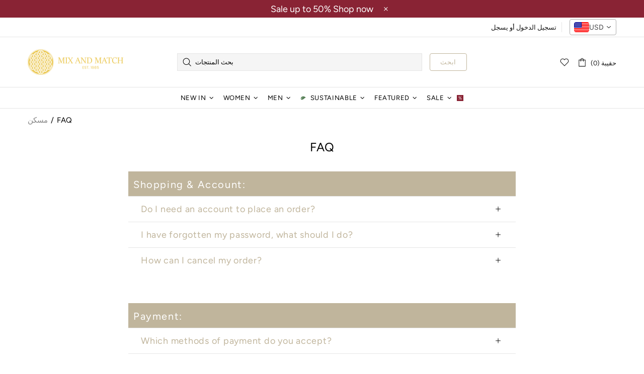

--- FILE ---
content_type: text/javascript
request_url: https://mixandmatcheg.com/cdn/shop/t/9/assets/theme.js?v=49722387315673319431763643094
body_size: 42768
content:
!function(e,t){"use strict";"object"==typeof module&&"object"==typeof module.exports?module.exports=e.document?t(e,!0):function(e){if(!e.document)throw new Error("jQuery requires a window with a document");return t(e)}:t(e)}("undefined"!=typeof window?window:this,(function(e,t){"use strict";var n=[],a=Object.getPrototypeOf,i=n.slice,o=n.flat?function(e){return n.flat.call(e)}:function(e){return n.concat.apply([],e)},r=n.push,s=n.indexOf,u={},c=u.toString,l=u.hasOwnProperty,d=l.toString,p=d.call(Object),f={},h=function(e){return"function"==typeof e&&"number"!=typeof e.nodeType},m=function(e){return null!=e&&e===e.window},g=e.document,v={type:!0,src:!0,nonce:!0,noModule:!0};function y(e,t,n){var a,i,o=(n=n||g).createElement("script");if(o.text=e,t)for(a in v)(i=t[a]||t.getAttribute&&t.getAttribute(a))&&o.setAttribute(a,i);n.head.appendChild(o).parentNode.removeChild(o)}function b(e){return null==e?e+"":"object"==typeof e||"function"==typeof e?u[c.call(e)]||"object":typeof e}var x="3.5.1",_=function(e,t){return new _.fn.init(e,t)};function C(e){var t=!!e&&"length"in e&&e.length,n=b(e);return!h(e)&&!m(e)&&("array"===n||0===t||"number"==typeof t&&0<t&&t-1 in e)}_.fn=_.prototype={jquery:x,constructor:_,length:0,toArray:function(){return i.call(this)},get:function(e){return null==e?i.call(this):e<0?this[e+this.length]:this[e]},pushStack:function(e){var t=_.merge(this.constructor(),e);return t.prevObject=this,t},each:function(e){return _.each(this,e)},map:function(e){return this.pushStack(_.map(this,(function(t,n){return e.call(t,n,t)})))},slice:function(){return this.pushStack(i.apply(this,arguments))},first:function(){return this.eq(0)},last:function(){return this.eq(-1)},even:function(){return this.pushStack(_.grep(this,(function(e,t){return(t+1)%2})))},odd:function(){return this.pushStack(_.grep(this,(function(e,t){return t%2})))},eq:function(e){var t=this.length,n=+e+(e<0?t:0);return this.pushStack(0<=n&&n<t?[this[n]]:[])},end:function(){return this.prevObject||this.constructor()},push:r,sort:n.sort,splice:n.splice},_.extend=_.fn.extend=function(){var e,t,n,a,i,o,r=arguments[0]||{},s=1,u=arguments.length,c=!1;for("boolean"==typeof r&&(c=r,r=arguments[s]||{},s++),"object"==typeof r||h(r)||(r={}),s===u&&(r=this,s--);s<u;s++)if(null!=(e=arguments[s]))for(t in e)a=e[t],"__proto__"!==t&&r!==a&&(c&&a&&(_.isPlainObject(a)||(i=Array.isArray(a)))?(n=r[t],o=i&&!Array.isArray(n)?[]:i||_.isPlainObject(n)?n:{},i=!1,r[t]=_.extend(c,o,a)):void 0!==a&&(r[t]=a));return r},_.extend({expando:"jQuery"+(x+Math.random()).replace(/\D/g,""),isReady:!0,error:function(e){throw new Error(e)},noop:function(){},isPlainObject:function(e){var t,n;return!(!e||"[object Object]"!==c.call(e)||(t=a(e))&&("function"!=typeof(n=l.call(t,"constructor")&&t.constructor)||d.call(n)!==p))},isEmptyObject:function(e){var t;for(t in e)return!1;return!0},globalEval:function(e,t,n){y(e,{nonce:t&&t.nonce},n)},each:function(e,t){var n,a=0;if(C(e))for(n=e.length;a<n&&!1!==t.call(e[a],a,e[a]);a++);else for(a in e)if(!1===t.call(e[a],a,e[a]))break;return e},makeArray:function(e,t){var n=t||[];return null!=e&&(C(Object(e))?_.merge(n,"string"==typeof e?[e]:e):r.call(n,e)),n},inArray:function(e,t,n){return null==t?-1:s.call(t,e,n)},merge:function(e,t){for(var n=+t.length,a=0,i=e.length;a<n;a++)e[i++]=t[a];return e.length=i,e},grep:function(e,t,n){for(var a=[],i=0,o=e.length,r=!n;i<o;i++)!t(e[i],i)!==r&&a.push(e[i]);return a},map:function(e,t,n){var a,i,r=0,s=[];if(C(e))for(a=e.length;r<a;r++)null!=(i=t(e[r],r,n))&&s.push(i);else for(r in e)null!=(i=t(e[r],r,n))&&s.push(i);return o(s)},guid:1,support:f}),"function"==typeof Symbol&&(_.fn[Symbol.iterator]=n[Symbol.iterator]),_.each("Boolean Number String Function Array Date RegExp Object Error Symbol".split(" "),(function(e,t){u["[object "+t+"]"]=t.toLowerCase()}));var w=function(e){var t,n,a,i,o,r,s,u,c,l,d,p,f,h,m,g,v,y,b,x="sizzle"+1*new Date,_=e.document,C=0,w=0,j=ue(),S=ue(),T=ue(),k=ue(),$=function(e,t){return e===t&&(d=!0),0},E={}.hasOwnProperty,A=[],D=A.pop,L=A.push,P=A.push,N=A.slice,O=function(e,t){for(var n=0,a=e.length;n<a;n++)if(e[n]===t)return n;return-1},q="checked|selected|async|autofocus|autoplay|controls|defer|disabled|hidden|ismap|loop|multiple|open|readonly|required|scoped",I="[\\x20\\t\\r\\n\\f]",H="(?:\\\\[\\da-fA-F]{1,6}"+I+"?|\\\\[^\\r\\n\\f]|[\\w-]|[^\0-\\x7f])+",M="\\["+I+"*("+H+")(?:"+I+"*([*^$|!~]?=)"+I+"*(?:'((?:\\\\.|[^\\\\'])*)'|\"((?:\\\\.|[^\\\\\"])*)\"|("+H+"))|)"+I+"*\\]",B=":("+H+")(?:\\((('((?:\\\\.|[^\\\\'])*)'|\"((?:\\\\.|[^\\\\\"])*)\")|((?:\\\\.|[^\\\\()[\\]]|"+M+")*)|.*)\\)|)",R=new RegExp(I+"+","g"),z=new RegExp("^"+I+"+|((?:^|[^\\\\])(?:\\\\.)*)"+I+"+$","g"),F=new RegExp("^"+I+"*,"+I+"*"),W=new RegExp("^"+I+"*([>+~]|"+I+")"+I+"*"),Q=new RegExp(I+"|>"),U=new RegExp(B),V=new RegExp("^"+H+"$"),J={ID:new RegExp("^#("+H+")"),CLASS:new RegExp("^\\.("+H+")"),TAG:new RegExp("^("+H+"|[*])"),ATTR:new RegExp("^"+M),PSEUDO:new RegExp("^"+B),CHILD:new RegExp("^:(only|first|last|nth|nth-last)-(child|of-type)(?:\\("+I+"*(even|odd|(([+-]|)(\\d*)n|)"+I+"*(?:([+-]|)"+I+"*(\\d+)|))"+I+"*\\)|)","i"),bool:new RegExp("^(?:"+q+")$","i"),needsContext:new RegExp("^"+I+"*[>+~]|:(even|odd|eq|gt|lt|nth|first|last)(?:\\("+I+"*((?:-\\d)?\\d*)"+I+"*\\)|)(?=[^-]|$)","i")},G=/HTML$/i,X=/^(?:input|select|textarea|button)$/i,Y=/^h\d$/i,K=/^[^{]+\{\s*\[native \w/,Z=/^(?:#([\w-]+)|(\w+)|\.([\w-]+))$/,ee=/[+~]/,te=new RegExp("\\\\[\\da-fA-F]{1,6}"+I+"?|\\\\([^\\r\\n\\f])","g"),ne=function(e,t){var n="0x"+e.slice(1)-65536;return t||(n<0?String.fromCharCode(n+65536):String.fromCharCode(n>>10|55296,1023&n|56320))},ae=/([\0-\x1f\x7f]|^-?\d)|^-$|[^\0-\x1f\x7f-\uFFFF\w-]/g,ie=function(e,t){return t?"\0"===e?"�":e.slice(0,-1)+"\\"+e.charCodeAt(e.length-1).toString(16)+" ":"\\"+e},oe=function(){p()},re=xe((function(e){return!0===e.disabled&&"fieldset"===e.nodeName.toLowerCase()}),{dir:"parentNode",next:"legend"});try{P.apply(A=N.call(_.childNodes),_.childNodes),A[_.childNodes.length].nodeType}catch(t){P={apply:A.length?function(e,t){L.apply(e,N.call(t))}:function(e,t){for(var n=e.length,a=0;e[n++]=t[a++];);e.length=n-1}}}function se(e,t,a,i){var o,s,c,l,d,h,v,y=t&&t.ownerDocument,_=t?t.nodeType:9;if(a=a||[],"string"!=typeof e||!e||1!==_&&9!==_&&11!==_)return a;if(!i&&(p(t),t=t||f,m)){if(11!==_&&(d=Z.exec(e)))if(o=d[1]){if(9===_){if(!(c=t.getElementById(o)))return a;if(c.id===o)return a.push(c),a}else if(y&&(c=y.getElementById(o))&&b(t,c)&&c.id===o)return a.push(c),a}else{if(d[2])return P.apply(a,t.getElementsByTagName(e)),a;if((o=d[3])&&n.getElementsByClassName&&t.getElementsByClassName)return P.apply(a,t.getElementsByClassName(o)),a}if(n.qsa&&!k[e+" "]&&(!g||!g.test(e))&&(1!==_||"object"!==t.nodeName.toLowerCase())){if(v=e,y=t,1===_&&(Q.test(e)||W.test(e))){for((y=ee.test(e)&&ve(t.parentNode)||t)===t&&n.scope||((l=t.getAttribute("id"))?l=l.replace(ae,ie):t.setAttribute("id",l=x)),s=(h=r(e)).length;s--;)h[s]=(l?"#"+l:":scope")+" "+be(h[s]);v=h.join(",")}try{return P.apply(a,y.querySelectorAll(v)),a}catch(t){k(e,!0)}finally{l===x&&t.removeAttribute("id")}}}return u(e.replace(z,"$1"),t,a,i)}function ue(){var e=[];return function t(n,i){return e.push(n+" ")>a.cacheLength&&delete t[e.shift()],t[n+" "]=i}}function ce(e){return e[x]=!0,e}function le(e){var t=f.createElement("fieldset");try{return!!e(t)}catch(e){return!1}finally{t.parentNode&&t.parentNode.removeChild(t),t=null}}function de(e,t){for(var n=e.split("|"),i=n.length;i--;)a.attrHandle[n[i]]=t}function pe(e,t){var n=t&&e,a=n&&1===e.nodeType&&1===t.nodeType&&e.sourceIndex-t.sourceIndex;if(a)return a;if(n)for(;n=n.nextSibling;)if(n===t)return-1;return e?1:-1}function fe(e){return function(t){return"input"===t.nodeName.toLowerCase()&&t.type===e}}function he(e){return function(t){var n=t.nodeName.toLowerCase();return("input"===n||"button"===n)&&t.type===e}}function me(e){return function(t){return"form"in t?t.parentNode&&!1===t.disabled?"label"in t?"label"in t.parentNode?t.parentNode.disabled===e:t.disabled===e:t.isDisabled===e||t.isDisabled!==!e&&re(t)===e:t.disabled===e:"label"in t&&t.disabled===e}}function ge(e){return ce((function(t){return t=+t,ce((function(n,a){for(var i,o=e([],n.length,t),r=o.length;r--;)n[i=o[r]]&&(n[i]=!(a[i]=n[i]))}))}))}function ve(e){return e&&void 0!==e.getElementsByTagName&&e}for(t in n=se.support={},o=se.isXML=function(e){var t=e.namespaceURI,n=(e.ownerDocument||e).documentElement;return!G.test(t||n&&n.nodeName||"HTML")},p=se.setDocument=function(e){var t,i,r=e?e.ownerDocument||e:_;return r!=f&&9===r.nodeType&&r.documentElement&&(h=(f=r).documentElement,m=!o(f),_!=f&&(i=f.defaultView)&&i.top!==i&&(i.addEventListener?i.addEventListener("unload",oe,!1):i.attachEvent&&i.attachEvent("onunload",oe)),n.scope=le((function(e){return h.appendChild(e).appendChild(f.createElement("div")),void 0!==e.querySelectorAll&&!e.querySelectorAll(":scope fieldset div").length})),n.attributes=le((function(e){return e.className="i",!e.getAttribute("className")})),n.getElementsByTagName=le((function(e){return e.appendChild(f.createComment("")),!e.getElementsByTagName("*").length})),n.getElementsByClassName=K.test(f.getElementsByClassName),n.getById=le((function(e){return h.appendChild(e).id=x,!f.getElementsByName||!f.getElementsByName(x).length})),n.getById?(a.filter.ID=function(e){var t=e.replace(te,ne);return function(e){return e.getAttribute("id")===t}},a.find.ID=function(e,t){if(void 0!==t.getElementById&&m){var n=t.getElementById(e);return n?[n]:[]}}):(a.filter.ID=function(e){var t=e.replace(te,ne);return function(e){var n=void 0!==e.getAttributeNode&&e.getAttributeNode("id");return n&&n.value===t}},a.find.ID=function(e,t){if(void 0!==t.getElementById&&m){var n,a,i,o=t.getElementById(e);if(o){if((n=o.getAttributeNode("id"))&&n.value===e)return[o];for(i=t.getElementsByName(e),a=0;o=i[a++];)if((n=o.getAttributeNode("id"))&&n.value===e)return[o]}return[]}}),a.find.TAG=n.getElementsByTagName?function(e,t){return void 0!==t.getElementsByTagName?t.getElementsByTagName(e):n.qsa?t.querySelectorAll(e):void 0}:function(e,t){var n,a=[],i=0,o=t.getElementsByTagName(e);if("*"===e){for(;n=o[i++];)1===n.nodeType&&a.push(n);return a}return o},a.find.CLASS=n.getElementsByClassName&&function(e,t){if(void 0!==t.getElementsByClassName&&m)return t.getElementsByClassName(e)},v=[],g=[],(n.qsa=K.test(f.querySelectorAll))&&(le((function(e){var t;h.appendChild(e).innerHTML="<a id='"+x+"'></a><select id='"+x+"-\r\\' msallowcapture=''><option selected=''></option></select>",e.querySelectorAll("[msallowcapture^='']").length&&g.push("[*^$]="+I+"*(?:''|\"\")"),e.querySelectorAll("[selected]").length||g.push("\\["+I+"*(?:value|"+q+")"),e.querySelectorAll("[id~="+x+"-]").length||g.push("~="),(t=f.createElement("input")).setAttribute("name",""),e.appendChild(t),e.querySelectorAll("[name='']").length||g.push("\\["+I+"*name"+I+"*="+I+"*(?:''|\"\")"),e.querySelectorAll(":checked").length||g.push(":checked"),e.querySelectorAll("a#"+x+"+*").length||g.push(".#.+[+~]"),e.querySelectorAll("\\\f"),g.push("[\\r\\n\\f]")})),le((function(e){e.innerHTML="<a href='' disabled='disabled'></a><select disabled='disabled'><option/></select>";var t=f.createElement("input");t.setAttribute("type","hidden"),e.appendChild(t).setAttribute("name","D"),e.querySelectorAll("[name=d]").length&&g.push("name"+I+"*[*^$|!~]?="),2!==e.querySelectorAll(":enabled").length&&g.push(":enabled",":disabled"),h.appendChild(e).disabled=!0,2!==e.querySelectorAll(":disabled").length&&g.push(":enabled",":disabled"),e.querySelectorAll("*,:x"),g.push(",.*:")}))),(n.matchesSelector=K.test(y=h.matches||h.webkitMatchesSelector||h.mozMatchesSelector||h.oMatchesSelector||h.msMatchesSelector))&&le((function(e){n.disconnectedMatch=y.call(e,"*"),y.call(e,"[s!='']:x"),v.push("!=",B)})),g=g.length&&new RegExp(g.join("|")),v=v.length&&new RegExp(v.join("|")),t=K.test(h.compareDocumentPosition),b=t||K.test(h.contains)?function(e,t){var n=9===e.nodeType?e.documentElement:e,a=t&&t.parentNode;return e===a||!(!a||1!==a.nodeType||!(n.contains?n.contains(a):e.compareDocumentPosition&&16&e.compareDocumentPosition(a)))}:function(e,t){if(t)for(;t=t.parentNode;)if(t===e)return!0;return!1},$=t?function(e,t){if(e===t)return d=!0,0;var a=!e.compareDocumentPosition-!t.compareDocumentPosition;return a||(1&(a=(e.ownerDocument||e)==(t.ownerDocument||t)?e.compareDocumentPosition(t):1)||!n.sortDetached&&t.compareDocumentPosition(e)===a?e==f||e.ownerDocument==_&&b(_,e)?-1:t==f||t.ownerDocument==_&&b(_,t)?1:l?O(l,e)-O(l,t):0:4&a?-1:1)}:function(e,t){if(e===t)return d=!0,0;var n,a=0,i=e.parentNode,o=t.parentNode,r=[e],s=[t];if(!i||!o)return e==f?-1:t==f?1:i?-1:o?1:l?O(l,e)-O(l,t):0;if(i===o)return pe(e,t);for(n=e;n=n.parentNode;)r.unshift(n);for(n=t;n=n.parentNode;)s.unshift(n);for(;r[a]===s[a];)a++;return a?pe(r[a],s[a]):r[a]==_?-1:s[a]==_?1:0}),f},se.matches=function(e,t){return se(e,null,null,t)},se.matchesSelector=function(e,t){if(p(e),n.matchesSelector&&m&&!k[t+" "]&&(!v||!v.test(t))&&(!g||!g.test(t)))try{var a=y.call(e,t);if(a||n.disconnectedMatch||e.document&&11!==e.document.nodeType)return a}catch(e){k(t,!0)}return 0<se(t,f,null,[e]).length},se.contains=function(e,t){return(e.ownerDocument||e)!=f&&p(e),b(e,t)},se.attr=function(e,t){(e.ownerDocument||e)!=f&&p(e);var i=a.attrHandle[t.toLowerCase()],o=i&&E.call(a.attrHandle,t.toLowerCase())?i(e,t,!m):void 0;return void 0!==o?o:n.attributes||!m?e.getAttribute(t):(o=e.getAttributeNode(t))&&o.specified?o.value:null},se.escape=function(e){return(e+"").replace(ae,ie)},se.error=function(e){throw new Error("Syntax error, unrecognized expression: "+e)},se.uniqueSort=function(e){var t,a=[],i=0,o=0;if(d=!n.detectDuplicates,l=!n.sortStable&&e.slice(0),e.sort($),d){for(;t=e[o++];)t===e[o]&&(i=a.push(o));for(;i--;)e.splice(a[i],1)}return l=null,e},i=se.getText=function(e){var t,n="",a=0,o=e.nodeType;if(o){if(1===o||9===o||11===o){if("string"==typeof e.textContent)return e.textContent;for(e=e.firstChild;e;e=e.nextSibling)n+=i(e)}else if(3===o||4===o)return e.nodeValue}else for(;t=e[a++];)n+=i(t);return n},(a=se.selectors={cacheLength:50,createPseudo:ce,match:J,attrHandle:{},find:{},relative:{">":{dir:"parentNode",first:!0}," ":{dir:"parentNode"},"+":{dir:"previousSibling",first:!0},"~":{dir:"previousSibling"}},preFilter:{ATTR:function(e){return e[1]=e[1].replace(te,ne),e[3]=(e[3]||e[4]||e[5]||"").replace(te,ne),"~="===e[2]&&(e[3]=" "+e[3]+" "),e.slice(0,4)},CHILD:function(e){return e[1]=e[1].toLowerCase(),"nth"===e[1].slice(0,3)?(e[3]||se.error(e[0]),e[4]=+(e[4]?e[5]+(e[6]||1):2*("even"===e[3]||"odd"===e[3])),e[5]=+(e[7]+e[8]||"odd"===e[3])):e[3]&&se.error(e[0]),e},PSEUDO:function(e){var t,n=!e[6]&&e[2];return J.CHILD.test(e[0])?null:(e[3]?e[2]=e[4]||e[5]||"":n&&U.test(n)&&(t=r(n,!0))&&(t=n.indexOf(")",n.length-t)-n.length)&&(e[0]=e[0].slice(0,t),e[2]=n.slice(0,t)),e.slice(0,3))}},filter:{TAG:function(e){var t=e.replace(te,ne).toLowerCase();return"*"===e?function(){return!0}:function(e){return e.nodeName&&e.nodeName.toLowerCase()===t}},CLASS:function(e){var t=j[e+" "];return t||(t=new RegExp("(^|"+I+")"+e+"("+I+"|$)"))&&j(e,(function(e){return t.test("string"==typeof e.className&&e.className||void 0!==e.getAttribute&&e.getAttribute("class")||"")}))},ATTR:function(e,t,n){return function(a){var i=se.attr(a,e);return null==i?"!="===t:!t||(i+="","="===t?i===n:"!="===t?i!==n:"^="===t?n&&0===i.indexOf(n):"*="===t?n&&-1<i.indexOf(n):"$="===t?n&&i.slice(-n.length)===n:"~="===t?-1<(" "+i.replace(R," ")+" ").indexOf(n):"|="===t&&(i===n||i.slice(0,n.length+1)===n+"-"))}},CHILD:function(e,t,n,a,i){var o="nth"!==e.slice(0,3),r="last"!==e.slice(-4),s="of-type"===t;return 1===a&&0===i?function(e){return!!e.parentNode}:function(t,n,u){var c,l,d,p,f,h,m=o!==r?"nextSibling":"previousSibling",g=t.parentNode,v=s&&t.nodeName.toLowerCase(),y=!u&&!s,b=!1;if(g){if(o){for(;m;){for(p=t;p=p[m];)if(s?p.nodeName.toLowerCase()===v:1===p.nodeType)return!1;h=m="only"===e&&!h&&"nextSibling"}return!0}if(h=[r?g.firstChild:g.lastChild],r&&y){for(b=(f=(c=(l=(d=(p=g)[x]||(p[x]={}))[p.uniqueID]||(d[p.uniqueID]={}))[e]||[])[0]===C&&c[1])&&c[2],p=f&&g.childNodes[f];p=++f&&p&&p[m]||(b=f=0)||h.pop();)if(1===p.nodeType&&++b&&p===t){l[e]=[C,f,b];break}}else if(y&&(b=f=(c=(l=(d=(p=t)[x]||(p[x]={}))[p.uniqueID]||(d[p.uniqueID]={}))[e]||[])[0]===C&&c[1]),!1===b)for(;(p=++f&&p&&p[m]||(b=f=0)||h.pop())&&((s?p.nodeName.toLowerCase()!==v:1!==p.nodeType)||!++b||(y&&((l=(d=p[x]||(p[x]={}))[p.uniqueID]||(d[p.uniqueID]={}))[e]=[C,b]),p!==t)););return(b-=i)===a||b%a==0&&0<=b/a}}},PSEUDO:function(e,t){var n,i=a.pseudos[e]||a.setFilters[e.toLowerCase()]||se.error("unsupported pseudo: "+e);return i[x]?i(t):1<i.length?(n=[e,e,"",t],a.setFilters.hasOwnProperty(e.toLowerCase())?ce((function(e,n){for(var a,o=i(e,t),r=o.length;r--;)e[a=O(e,o[r])]=!(n[a]=o[r])})):function(e){return i(e,0,n)}):i}},pseudos:{not:ce((function(e){var t=[],n=[],a=s(e.replace(z,"$1"));return a[x]?ce((function(e,t,n,i){for(var o,r=a(e,null,i,[]),s=e.length;s--;)(o=r[s])&&(e[s]=!(t[s]=o))})):function(e,i,o){return t[0]=e,a(t,null,o,n),t[0]=null,!n.pop()}})),has:ce((function(e){return function(t){return 0<se(e,t).length}})),contains:ce((function(e){return e=e.replace(te,ne),function(t){return-1<(t.textContent||i(t)).indexOf(e)}})),lang:ce((function(e){return V.test(e||"")||se.error("unsupported lang: "+e),e=e.replace(te,ne).toLowerCase(),function(t){var n;do{if(n=m?t.lang:t.getAttribute("xml:lang")||t.getAttribute("lang"))return(n=n.toLowerCase())===e||0===n.indexOf(e+"-")}while((t=t.parentNode)&&1===t.nodeType);return!1}})),target:function(t){var n=e.location&&e.location.hash;return n&&n.slice(1)===t.id},root:function(e){return e===h},focus:function(e){return e===f.activeElement&&(!f.hasFocus||f.hasFocus())&&!!(e.type||e.href||~e.tabIndex)},enabled:me(!1),disabled:me(!0),checked:function(e){var t=e.nodeName.toLowerCase();return"input"===t&&!!e.checked||"option"===t&&!!e.selected},selected:function(e){return e.parentNode&&e.parentNode.selectedIndex,!0===e.selected},empty:function(e){for(e=e.firstChild;e;e=e.nextSibling)if(e.nodeType<6)return!1;return!0},parent:function(e){return!a.pseudos.empty(e)},header:function(e){return Y.test(e.nodeName)},input:function(e){return X.test(e.nodeName)},button:function(e){var t=e.nodeName.toLowerCase();return"input"===t&&"button"===e.type||"button"===t},text:function(e){var t;return"input"===e.nodeName.toLowerCase()&&"text"===e.type&&(null==(t=e.getAttribute("type"))||"text"===t.toLowerCase())},first:ge((function(){return[0]})),last:ge((function(e,t){return[t-1]})),eq:ge((function(e,t,n){return[n<0?n+t:n]})),even:ge((function(e,t){for(var n=0;n<t;n+=2)e.push(n);return e})),odd:ge((function(e,t){for(var n=1;n<t;n+=2)e.push(n);return e})),lt:ge((function(e,t,n){for(var a=n<0?n+t:t<n?t:n;0<=--a;)e.push(a);return e})),gt:ge((function(e,t,n){for(var a=n<0?n+t:n;++a<t;)e.push(a);return e}))}}).pseudos.nth=a.pseudos.eq,{radio:!0,checkbox:!0,file:!0,password:!0,image:!0})a.pseudos[t]=fe(t);for(t in{submit:!0,reset:!0})a.pseudos[t]=he(t);function ye(){}function be(e){for(var t=0,n=e.length,a="";t<n;t++)a+=e[t].value;return a}function xe(e,t,n){var a=t.dir,i=t.next,o=i||a,r=n&&"parentNode"===o,s=w++;return t.first?function(t,n,i){for(;t=t[a];)if(1===t.nodeType||r)return e(t,n,i);return!1}:function(t,n,u){var c,l,d,p=[C,s];if(u){for(;t=t[a];)if((1===t.nodeType||r)&&e(t,n,u))return!0}else for(;t=t[a];)if(1===t.nodeType||r)if(l=(d=t[x]||(t[x]={}))[t.uniqueID]||(d[t.uniqueID]={}),i&&i===t.nodeName.toLowerCase())t=t[a]||t;else{if((c=l[o])&&c[0]===C&&c[1]===s)return p[2]=c[2];if((l[o]=p)[2]=e(t,n,u))return!0}return!1}}function _e(e){return 1<e.length?function(t,n,a){for(var i=e.length;i--;)if(!e[i](t,n,a))return!1;return!0}:e[0]}function Ce(e,t,n,a,i){for(var o,r=[],s=0,u=e.length,c=null!=t;s<u;s++)(o=e[s])&&(n&&!n(o,a,i)||(r.push(o),c&&t.push(s)));return r}function we(e,t,n,a,i,o){return a&&!a[x]&&(a=we(a)),i&&!i[x]&&(i=we(i,o)),ce((function(o,r,s,u){var c,l,d,p=[],f=[],h=r.length,m=o||function(e,t,n){for(var a=0,i=t.length;a<i;a++)se(e,t[a],n);return n}(t||"*",s.nodeType?[s]:s,[]),g=!e||!o&&t?m:Ce(m,p,e,s,u),v=n?i||(o?e:h||a)?[]:r:g;if(n&&n(g,v,s,u),a)for(c=Ce(v,f),a(c,[],s,u),l=c.length;l--;)(d=c[l])&&(v[f[l]]=!(g[f[l]]=d));if(o){if(i||e){if(i){for(c=[],l=v.length;l--;)(d=v[l])&&c.push(g[l]=d);i(null,v=[],c,u)}for(l=v.length;l--;)(d=v[l])&&-1<(c=i?O(o,d):p[l])&&(o[c]=!(r[c]=d))}}else v=Ce(v===r?v.splice(h,v.length):v),i?i(null,r,v,u):P.apply(r,v)}))}function je(e){for(var t,n,i,o=e.length,r=a.relative[e[0].type],s=r||a.relative[" "],u=r?1:0,l=xe((function(e){return e===t}),s,!0),d=xe((function(e){return-1<O(t,e)}),s,!0),p=[function(e,n,a){var i=!r&&(a||n!==c)||((t=n).nodeType?l(e,n,a):d(e,n,a));return t=null,i}];u<o;u++)if(n=a.relative[e[u].type])p=[xe(_e(p),n)];else{if((n=a.filter[e[u].type].apply(null,e[u].matches))[x]){for(i=++u;i<o&&!a.relative[e[i].type];i++);return we(1<u&&_e(p),1<u&&be(e.slice(0,u-1).concat({value:" "===e[u-2].type?"*":""})).replace(z,"$1"),n,u<i&&je(e.slice(u,i)),i<o&&je(e=e.slice(i)),i<o&&be(e))}p.push(n)}return _e(p)}return ye.prototype=a.filters=a.pseudos,a.setFilters=new ye,r=se.tokenize=function(e,t){var n,i,o,r,s,u,c,l=S[e+" "];if(l)return t?0:l.slice(0);for(s=e,u=[],c=a.preFilter;s;){for(r in n&&!(i=F.exec(s))||(i&&(s=s.slice(i[0].length)||s),u.push(o=[])),n=!1,(i=W.exec(s))&&(n=i.shift(),o.push({value:n,type:i[0].replace(z," ")}),s=s.slice(n.length)),a.filter)!(i=J[r].exec(s))||c[r]&&!(i=c[r](i))||(n=i.shift(),o.push({value:n,type:r,matches:i}),s=s.slice(n.length));if(!n)break}return t?s.length:s?se.error(e):S(e,u).slice(0)},s=se.compile=function(e,t){var n,i,o,s,u,l,d=[],h=[],g=T[e+" "];if(!g){for(t||(t=r(e)),n=t.length;n--;)(g=je(t[n]))[x]?d.push(g):h.push(g);(g=T(e,(i=h,s=0<(o=d).length,u=0<i.length,l=function(e,t,n,r,l){var d,h,g,v=0,y="0",b=e&&[],x=[],_=c,w=e||u&&a.find.TAG("*",l),j=C+=null==_?1:Math.random()||.1,S=w.length;for(l&&(c=t==f||t||l);y!==S&&null!=(d=w[y]);y++){if(u&&d){for(h=0,t||d.ownerDocument==f||(p(d),n=!m);g=i[h++];)if(g(d,t||f,n)){r.push(d);break}l&&(C=j)}s&&((d=!g&&d)&&v--,e&&b.push(d))}if(v+=y,s&&y!==v){for(h=0;g=o[h++];)g(b,x,t,n);if(e){if(0<v)for(;y--;)b[y]||x[y]||(x[y]=D.call(r));x=Ce(x)}P.apply(r,x),l&&!e&&0<x.length&&1<v+o.length&&se.uniqueSort(r)}return l&&(C=j,c=_),b},s?ce(l):l))).selector=e}return g},u=se.select=function(e,t,n,i){var o,u,c,l,d,p="function"==typeof e&&e,f=!i&&r(e=p.selector||e);if(n=n||[],1===f.length){if(2<(u=f[0]=f[0].slice(0)).length&&"ID"===(c=u[0]).type&&9===t.nodeType&&m&&a.relative[u[1].type]){if(!(t=(a.find.ID(c.matches[0].replace(te,ne),t)||[])[0]))return n;p&&(t=t.parentNode),e=e.slice(u.shift().value.length)}for(o=J.needsContext.test(e)?0:u.length;o--&&(c=u[o],!a.relative[l=c.type]);)if((d=a.find[l])&&(i=d(c.matches[0].replace(te,ne),ee.test(u[0].type)&&ve(t.parentNode)||t))){if(u.splice(o,1),!(e=i.length&&be(u)))return P.apply(n,i),n;break}}return(p||s(e,f))(i,t,!m,n,!t||ee.test(e)&&ve(t.parentNode)||t),n},n.sortStable=x.split("").sort($).join("")===x,n.detectDuplicates=!!d,p(),n.sortDetached=le((function(e){return 1&e.compareDocumentPosition(f.createElement("fieldset"))})),le((function(e){return e.innerHTML="<a href='#'></a>","#"===e.firstChild.getAttribute("href")}))||de("type|href|height|width",(function(e,t,n){if(!n)return e.getAttribute(t,"type"===t.toLowerCase()?1:2)})),n.attributes&&le((function(e){return e.innerHTML="<input/>",e.firstChild.setAttribute("value",""),""===e.firstChild.getAttribute("value")}))||de("value",(function(e,t,n){if(!n&&"input"===e.nodeName.toLowerCase())return e.defaultValue})),le((function(e){return null==e.getAttribute("disabled")}))||de(q,(function(e,t,n){var a;if(!n)return!0===e[t]?t.toLowerCase():(a=e.getAttributeNode(t))&&a.specified?a.value:null})),se}(e);_.find=w,_.expr=w.selectors,_.expr[":"]=_.expr.pseudos,_.uniqueSort=_.unique=w.uniqueSort,_.text=w.getText,_.isXMLDoc=w.isXML,_.contains=w.contains,_.escapeSelector=w.escape;var j=function(e,t,n){for(var a=[],i=void 0!==n;(e=e[t])&&9!==e.nodeType;)if(1===e.nodeType){if(i&&_(e).is(n))break;a.push(e)}return a},S=function(e,t){for(var n=[];e;e=e.nextSibling)1===e.nodeType&&e!==t&&n.push(e);return n},T=_.expr.match.needsContext;function k(e,t){return e.nodeName&&e.nodeName.toLowerCase()===t.toLowerCase()}var $=/^<([a-z][^\/\0>:\x20\t\r\n\f]*)[\x20\t\r\n\f]*\/?>(?:<\/\1>|)$/i;function E(e,t,n){return h(t)?_.grep(e,(function(e,a){return!!t.call(e,a,e)!==n})):t.nodeType?_.grep(e,(function(e){return e===t!==n})):"string"!=typeof t?_.grep(e,(function(e){return-1<s.call(t,e)!==n})):_.filter(t,e,n)}_.filter=function(e,t,n){var a=t[0];return n&&(e=":not("+e+")"),1===t.length&&1===a.nodeType?_.find.matchesSelector(a,e)?[a]:[]:_.find.matches(e,_.grep(t,(function(e){return 1===e.nodeType})))},_.fn.extend({find:function(e){var t,n,a=this.length,i=this;if("string"!=typeof e)return this.pushStack(_(e).filter((function(){for(t=0;t<a;t++)if(_.contains(i[t],this))return!0})));for(n=this.pushStack([]),t=0;t<a;t++)_.find(e,i[t],n);return 1<a?_.uniqueSort(n):n},filter:function(e){return this.pushStack(E(this,e||[],!1))},not:function(e){return this.pushStack(E(this,e||[],!0))},is:function(e){return!!E(this,"string"==typeof e&&T.test(e)?_(e):e||[],!1).length}});var A,D=/^(?:\s*(<[\w\W]+>)[^>]*|#([\w-]+))$/;(_.fn.init=function(e,t,n){var a,i;if(!e)return this;if(n=n||A,"string"==typeof e){if(!(a="<"===e[0]&&">"===e[e.length-1]&&3<=e.length?[null,e,null]:D.exec(e))||!a[1]&&t)return!t||t.jquery?(t||n).find(e):this.constructor(t).find(e);if(a[1]){if(t=t instanceof _?t[0]:t,_.merge(this,_.parseHTML(a[1],t&&t.nodeType?t.ownerDocument||t:g,!0)),$.test(a[1])&&_.isPlainObject(t))for(a in t)h(this[a])?this[a](t[a]):this.attr(a,t[a]);return this}return(i=g.getElementById(a[2]))&&(this[0]=i,this.length=1),this}return e.nodeType?(this[0]=e,this.length=1,this):h(e)?void 0!==n.ready?n.ready(e):e(_):_.makeArray(e,this)}).prototype=_.fn,A=_(g);var L=/^(?:parents|prev(?:Until|All))/,P={children:!0,contents:!0,next:!0,prev:!0};function N(e,t){for(;(e=e[t])&&1!==e.nodeType;);return e}_.fn.extend({has:function(e){var t=_(e,this),n=t.length;return this.filter((function(){for(var e=0;e<n;e++)if(_.contains(this,t[e]))return!0}))},closest:function(e,t){var n,a=0,i=this.length,o=[],r="string"!=typeof e&&_(e);if(!T.test(e))for(;a<i;a++)for(n=this[a];n&&n!==t;n=n.parentNode)if(n.nodeType<11&&(r?-1<r.index(n):1===n.nodeType&&_.find.matchesSelector(n,e))){o.push(n);break}return this.pushStack(1<o.length?_.uniqueSort(o):o)},index:function(e){return e?"string"==typeof e?s.call(_(e),this[0]):s.call(this,e.jquery?e[0]:e):this[0]&&this[0].parentNode?this.first().prevAll().length:-1},add:function(e,t){return this.pushStack(_.uniqueSort(_.merge(this.get(),_(e,t))))},addBack:function(e){return this.add(null==e?this.prevObject:this.prevObject.filter(e))}}),_.each({parent:function(e){var t=e.parentNode;return t&&11!==t.nodeType?t:null},parents:function(e){return j(e,"parentNode")},parentsUntil:function(e,t,n){return j(e,"parentNode",n)},next:function(e){return N(e,"nextSibling")},prev:function(e){return N(e,"previousSibling")},nextAll:function(e){return j(e,"nextSibling")},prevAll:function(e){return j(e,"previousSibling")},nextUntil:function(e,t,n){return j(e,"nextSibling",n)},prevUntil:function(e,t,n){return j(e,"previousSibling",n)},siblings:function(e){return S((e.parentNode||{}).firstChild,e)},children:function(e){return S(e.firstChild)},contents:function(e){return null!=e.contentDocument&&a(e.contentDocument)?e.contentDocument:(k(e,"template")&&(e=e.content||e),_.merge([],e.childNodes))}},(function(e,t){_.fn[e]=function(n,a){var i=_.map(this,t,n);return"Until"!==e.slice(-5)&&(a=n),a&&"string"==typeof a&&(i=_.filter(a,i)),1<this.length&&(P[e]||_.uniqueSort(i),L.test(e)&&i.reverse()),this.pushStack(i)}}));var O=/[^\x20\t\r\n\f]+/g;function q(e){return e}function I(e){throw e}function H(e,t,n,a){var i;try{e&&h(i=e.promise)?i.call(e).done(t).fail(n):e&&h(i=e.then)?i.call(e,t,n):t.apply(void 0,[e].slice(a))}catch(e){n.apply(void 0,[e])}}_.Callbacks=function(e){var t,n;e="string"==typeof e?(t=e,n={},_.each(t.match(O)||[],(function(e,t){n[t]=!0})),n):_.extend({},e);var a,i,o,r,s=[],u=[],c=-1,l=function(){for(r=r||e.once,o=a=!0;u.length;c=-1)for(i=u.shift();++c<s.length;)!1===s[c].apply(i[0],i[1])&&e.stopOnFalse&&(c=s.length,i=!1);e.memory||(i=!1),a=!1,r&&(s=i?[]:"")},d={add:function(){return s&&(i&&!a&&(c=s.length-1,u.push(i)),function t(n){_.each(n,(function(n,a){h(a)?e.unique&&d.has(a)||s.push(a):a&&a.length&&"string"!==b(a)&&t(a)}))}(arguments),i&&!a&&l()),this},remove:function(){return _.each(arguments,(function(e,t){for(var n;-1<(n=_.inArray(t,s,n));)s.splice(n,1),n<=c&&c--})),this},has:function(e){return e?-1<_.inArray(e,s):0<s.length},empty:function(){return s&&(s=[]),this},disable:function(){return r=u=[],s=i="",this},disabled:function(){return!s},lock:function(){return r=u=[],i||a||(s=i=""),this},locked:function(){return!!r},fireWith:function(e,t){return r||(t=[e,(t=t||[]).slice?t.slice():t],u.push(t),a||l()),this},fire:function(){return d.fireWith(this,arguments),this},fired:function(){return!!o}};return d},_.extend({Deferred:function(t){var n=[["notify","progress",_.Callbacks("memory"),_.Callbacks("memory"),2],["resolve","done",_.Callbacks("once memory"),_.Callbacks("once memory"),0,"resolved"],["reject","fail",_.Callbacks("once memory"),_.Callbacks("once memory"),1,"rejected"]],a="pending",i={state:function(){return a},always:function(){return o.done(arguments).fail(arguments),this},catch:function(e){return i.then(null,e)},pipe:function(){var e=arguments;return _.Deferred((function(t){_.each(n,(function(n,a){var i=h(e[a[4]])&&e[a[4]];o[a[1]]((function(){var e=i&&i.apply(this,arguments);e&&h(e.promise)?e.promise().progress(t.notify).done(t.resolve).fail(t.reject):t[a[0]+"With"](this,i?[e]:arguments)}))})),e=null})).promise()},then:function(t,a,i){var o=0;function r(t,n,a,i){return function(){var s=this,u=arguments,c=function(){var e,c;if(!(t<o)){if((e=a.apply(s,u))===n.promise())throw new TypeError("Thenable self-resolution");c=e&&("object"==typeof e||"function"==typeof e)&&e.then,h(c)?i?c.call(e,r(o,n,q,i),r(o,n,I,i)):(o++,c.call(e,r(o,n,q,i),r(o,n,I,i),r(o,n,q,n.notifyWith))):(a!==q&&(s=void 0,u=[e]),(i||n.resolveWith)(s,u))}},l=i?c:function(){try{c()}catch(e){_.Deferred.exceptionHook&&_.Deferred.exceptionHook(e,l.stackTrace),o<=t+1&&(a!==I&&(s=void 0,u=[e]),n.rejectWith(s,u))}};t?l():(_.Deferred.getStackHook&&(l.stackTrace=_.Deferred.getStackHook()),e.setTimeout(l))}}return _.Deferred((function(e){n[0][3].add(r(0,e,h(i)?i:q,e.notifyWith)),n[1][3].add(r(0,e,h(t)?t:q)),n[2][3].add(r(0,e,h(a)?a:I))})).promise()},promise:function(e){return null!=e?_.extend(e,i):i}},o={};return _.each(n,(function(e,t){var r=t[2],s=t[5];i[t[1]]=r.add,s&&r.add((function(){a=s}),n[3-e][2].disable,n[3-e][3].disable,n[0][2].lock,n[0][3].lock),r.add(t[3].fire),o[t[0]]=function(){return o[t[0]+"With"](this===o?void 0:this,arguments),this},o[t[0]+"With"]=r.fireWith})),i.promise(o),t&&t.call(o,o),o},when:function(e){var t=arguments.length,n=t,a=Array(n),o=i.call(arguments),r=_.Deferred(),s=function(e){return function(n){a[e]=this,o[e]=1<arguments.length?i.call(arguments):n,--t||r.resolveWith(a,o)}};if(t<=1&&(H(e,r.done(s(n)).resolve,r.reject,!t),"pending"===r.state()||h(o[n]&&o[n].then)))return r.then();for(;n--;)H(o[n],s(n),r.reject);return r.promise()}});var M=/^(Eval|Internal|Range|Reference|Syntax|Type|URI)Error$/;_.Deferred.exceptionHook=function(t,n){e.console&&e.console.warn&&t&&M.test(t.name)&&e.console.warn("jQuery.Deferred exception: "+t.message,t.stack,n)},_.readyException=function(t){e.setTimeout((function(){throw t}))};var B=_.Deferred();function R(){g.removeEventListener("DOMContentLoaded",R),e.removeEventListener("load",R),_.ready()}_.fn.ready=function(e){return B.then(e).catch((function(e){_.readyException(e)})),this},_.extend({isReady:!1,readyWait:1,ready:function(e){(!0===e?--_.readyWait:_.isReady)||(_.isReady=!0)!==e&&0<--_.readyWait||B.resolveWith(g,[_])}}),_.ready.then=B.then,"complete"===g.readyState||"loading"!==g.readyState&&!g.documentElement.doScroll?e.setTimeout(_.ready):(g.addEventListener("DOMContentLoaded",R),e.addEventListener("load",R));var z=function(e,t,n,a,i,o,r){var s=0,u=e.length,c=null==n;if("object"===b(n))for(s in i=!0,n)z(e,t,s,n[s],!0,o,r);else if(void 0!==a&&(i=!0,h(a)||(r=!0),c&&(r?(t.call(e,a),t=null):(c=t,t=function(e,t,n){return c.call(_(e),n)})),t))for(;s<u;s++)t(e[s],n,r?a:a.call(e[s],s,t(e[s],n)));return i?e:c?t.call(e):u?t(e[0],n):o},F=/^-ms-/,W=/-([a-z])/g;function Q(e,t){return t.toUpperCase()}function U(e){return e.replace(F,"ms-").replace(W,Q)}var V=function(e){return 1===e.nodeType||9===e.nodeType||!+e.nodeType};function J(){this.expando=_.expando+J.uid++}J.uid=1,J.prototype={cache:function(e){var t=e[this.expando];return t||(t={},V(e)&&(e.nodeType?e[this.expando]=t:Object.defineProperty(e,this.expando,{value:t,configurable:!0}))),t},set:function(e,t,n){var a,i=this.cache(e);if("string"==typeof t)i[U(t)]=n;else for(a in t)i[U(a)]=t[a];return i},get:function(e,t){return void 0===t?this.cache(e):e[this.expando]&&e[this.expando][U(t)]},access:function(e,t,n){return void 0===t||t&&"string"==typeof t&&void 0===n?this.get(e,t):(this.set(e,t,n),void 0!==n?n:t)},remove:function(e,t){var n,a=e[this.expando];if(void 0!==a){if(void 0!==t){n=(t=Array.isArray(t)?t.map(U):(t=U(t))in a?[t]:t.match(O)||[]).length;for(;n--;)delete a[t[n]]}(void 0===t||_.isEmptyObject(a))&&(e.nodeType?e[this.expando]=void 0:delete e[this.expando])}},hasData:function(e){var t=e[this.expando];return void 0!==t&&!_.isEmptyObject(t)}};var G=new J,X=new J,Y=/^(?:\{[\w\W]*\}|\[[\w\W]*\])$/,K=/[A-Z]/g;function Z(e,t,n){var a,i;if(void 0===n&&1===e.nodeType)if(a="data-"+t.replace(K,"-$&").toLowerCase(),"string"==typeof(n=e.getAttribute(a))){try{n="true"===(i=n)||"false"!==i&&("null"===i?null:i===+i+""?+i:Y.test(i)?JSON.parse(i):i)}catch(e){}X.set(e,t,n)}else n=void 0;return n}_.extend({hasData:function(e){return X.hasData(e)||G.hasData(e)},data:function(e,t,n){return X.access(e,t,n)},removeData:function(e,t){X.remove(e,t)},_data:function(e,t,n){return G.access(e,t,n)},_removeData:function(e,t){G.remove(e,t)}}),_.fn.extend({data:function(e,t){var n,a,i,o=this[0],r=o&&o.attributes;if(void 0===e){if(this.length&&(i=X.get(o),1===o.nodeType&&!G.get(o,"hasDataAttrs"))){for(n=r.length;n--;)r[n]&&0===(a=r[n].name).indexOf("data-")&&(a=U(a.slice(5)),Z(o,a,i[a]));G.set(o,"hasDataAttrs",!0)}return i}return"object"==typeof e?this.each((function(){X.set(this,e)})):z(this,(function(t){var n;if(o&&void 0===t)return void 0!==(n=X.get(o,e))||void 0!==(n=Z(o,e))?n:void 0;this.each((function(){X.set(this,e,t)}))}),null,t,1<arguments.length,null,!0)},removeData:function(e){return this.each((function(){X.remove(this,e)}))}}),_.extend({queue:function(e,t,n){var a;if(e)return t=(t||"fx")+"queue",a=G.get(e,t),n&&(!a||Array.isArray(n)?a=G.access(e,t,_.makeArray(n)):a.push(n)),a||[]},dequeue:function(e,t){t=t||"fx";var n=_.queue(e,t),a=n.length,i=n.shift(),o=_._queueHooks(e,t);"inprogress"===i&&(i=n.shift(),a--),i&&("fx"===t&&n.unshift("inprogress"),delete o.stop,i.call(e,(function(){_.dequeue(e,t)}),o)),!a&&o&&o.empty.fire()},_queueHooks:function(e,t){var n=t+"queueHooks";return G.get(e,n)||G.access(e,n,{empty:_.Callbacks("once memory").add((function(){G.remove(e,[t+"queue",n])}))})}}),_.fn.extend({queue:function(e,t){var n=2;return"string"!=typeof e&&(t=e,e="fx",n--),arguments.length<n?_.queue(this[0],e):void 0===t?this:this.each((function(){var n=_.queue(this,e,t);_._queueHooks(this,e),"fx"===e&&"inprogress"!==n[0]&&_.dequeue(this,e)}))},dequeue:function(e){return this.each((function(){_.dequeue(this,e)}))},clearQueue:function(e){return this.queue(e||"fx",[])},promise:function(e,t){var n,a=1,i=_.Deferred(),o=this,r=this.length,s=function(){--a||i.resolveWith(o,[o])};for("string"!=typeof e&&(t=e,e=void 0),e=e||"fx";r--;)(n=G.get(o[r],e+"queueHooks"))&&n.empty&&(a++,n.empty.add(s));return s(),i.promise(t)}});var ee=/[+-]?(?:\d*\.|)\d+(?:[eE][+-]?\d+|)/.source,te=new RegExp("^(?:([+-])=|)("+ee+")([a-z%]*)$","i"),ne=["Top","Right","Bottom","Left"],ae=g.documentElement,ie=function(e){return _.contains(e.ownerDocument,e)},oe={composed:!0};ae.getRootNode&&(ie=function(e){return _.contains(e.ownerDocument,e)||e.getRootNode(oe)===e.ownerDocument});var re=function(e,t){return"none"===(e=t||e).style.display||""===e.style.display&&ie(e)&&"none"===_.css(e,"display")};function se(e,t,n,a){var i,o,r=20,s=a?function(){return a.cur()}:function(){return _.css(e,t,"")},u=s(),c=n&&n[3]||(_.cssNumber[t]?"":"px"),l=e.nodeType&&(_.cssNumber[t]||"px"!==c&&+u)&&te.exec(_.css(e,t));if(l&&l[3]!==c){for(u/=2,c=c||l[3],l=+u||1;r--;)_.style(e,t,l+c),(1-o)*(1-(o=s()/u||.5))<=0&&(r=0),l/=o;l*=2,_.style(e,t,l+c),n=n||[]}return n&&(l=+l||+u||0,i=n[1]?l+(n[1]+1)*n[2]:+n[2],a&&(a.unit=c,a.start=l,a.end=i)),i}var ue={};function ce(e,t){for(var n,a,i,o,r,s,u,c=[],l=0,d=e.length;l<d;l++)(a=e[l]).style&&(n=a.style.display,t?("none"===n&&(c[l]=G.get(a,"display")||null,c[l]||(a.style.display="")),""===a.style.display&&re(a)&&(c[l]=(u=r=o=void 0,r=(i=a).ownerDocument,s=i.nodeName,(u=ue[s])||(o=r.body.appendChild(r.createElement(s)),u=_.css(o,"display"),o.parentNode.removeChild(o),"none"===u&&(u="block"),ue[s]=u)))):"none"!==n&&(c[l]="none",G.set(a,"display",n)));for(l=0;l<d;l++)null!=c[l]&&(e[l].style.display=c[l]);return e}_.fn.extend({show:function(){return ce(this,!0)},hide:function(){return ce(this)},toggle:function(e){return"boolean"==typeof e?e?this.show():this.hide():this.each((function(){re(this)?_(this).show():_(this).hide()}))}});var le,de,pe=/^(?:checkbox|radio)$/i,fe=/<([a-z][^\/\0>\x20\t\r\n\f]*)/i,he=/^$|^module$|\/(?:java|ecma)script/i;le=g.createDocumentFragment().appendChild(g.createElement("div")),(de=g.createElement("input")).setAttribute("type","radio"),de.setAttribute("checked","checked"),de.setAttribute("name","t"),le.appendChild(de),f.checkClone=le.cloneNode(!0).cloneNode(!0).lastChild.checked,le.innerHTML="<textarea>x</textarea>",f.noCloneChecked=!!le.cloneNode(!0).lastChild.defaultValue,le.innerHTML="<option></option>",f.option=!!le.lastChild;var me={thead:[1,"<table>","</table>"],col:[2,"<table><colgroup>","</colgroup></table>"],tr:[2,"<table><tbody>","</tbody></table>"],td:[3,"<table><tbody><tr>","</tr></tbody></table>"],_default:[0,"",""]};function ge(e,t){var n;return n=void 0!==e.getElementsByTagName?e.getElementsByTagName(t||"*"):void 0!==e.querySelectorAll?e.querySelectorAll(t||"*"):[],void 0===t||t&&k(e,t)?_.merge([e],n):n}function ve(e,t){for(var n=0,a=e.length;n<a;n++)G.set(e[n],"globalEval",!t||G.get(t[n],"globalEval"))}me.tbody=me.tfoot=me.colgroup=me.caption=me.thead,me.th=me.td,f.option||(me.optgroup=me.option=[1,"<select multiple='multiple'>","</select>"]);var ye=/<|&#?\w+;/;function be(e,t,n,a,i){for(var o,r,s,u,c,l,d=t.createDocumentFragment(),p=[],f=0,h=e.length;f<h;f++)if((o=e[f])||0===o)if("object"===b(o))_.merge(p,o.nodeType?[o]:o);else if(ye.test(o)){for(r=r||d.appendChild(t.createElement("div")),s=(fe.exec(o)||["",""])[1].toLowerCase(),u=me[s]||me._default,r.innerHTML=u[1]+_.htmlPrefilter(o)+u[2],l=u[0];l--;)r=r.lastChild;_.merge(p,r.childNodes),(r=d.firstChild).textContent=""}else p.push(t.createTextNode(o));for(d.textContent="",f=0;o=p[f++];)if(a&&-1<_.inArray(o,a))i&&i.push(o);else if(c=ie(o),r=ge(d.appendChild(o),"script"),c&&ve(r),n)for(l=0;o=r[l++];)he.test(o.type||"")&&n.push(o);return d}var xe=/^key/,_e=/^(?:mouse|pointer|contextmenu|drag|drop)|click/,Ce=/^([^.]*)(?:\.(.+)|)/;function we(){return!0}function je(){return!1}function Se(e,t){return e===function(){try{return g.activeElement}catch(e){}}()==("focus"===t)}function Te(e,t,n,a,i,o){var r,s;if("object"==typeof t){for(s in"string"!=typeof n&&(a=a||n,n=void 0),t)Te(e,s,n,a,t[s],o);return e}if(null==a&&null==i?(i=n,a=n=void 0):null==i&&("string"==typeof n?(i=a,a=void 0):(i=a,a=n,n=void 0)),!1===i)i=je;else if(!i)return e;return 1===o&&(r=i,(i=function(e){return _().off(e),r.apply(this,arguments)}).guid=r.guid||(r.guid=_.guid++)),e.each((function(){_.event.add(this,t,i,a,n)}))}function ke(e,t,n){n?(G.set(e,t,!1),_.event.add(e,t,{namespace:!1,handler:function(e){var a,o,r=G.get(this,t);if(1&e.isTrigger&&this[t]){if(r.length)(_.event.special[t]||{}).delegateType&&e.stopPropagation();else if(r=i.call(arguments),G.set(this,t,r),a=n(this,t),this[t](),r!==(o=G.get(this,t))||a?G.set(this,t,!1):o={},r!==o)return e.stopImmediatePropagation(),e.preventDefault(),o.value}else r.length&&(G.set(this,t,{value:_.event.trigger(_.extend(r[0],_.Event.prototype),r.slice(1),this)}),e.stopImmediatePropagation())}})):void 0===G.get(e,t)&&_.event.add(e,t,we)}_.event={global:{},add:function(e,t,n,a,i){var o,r,s,u,c,l,d,p,f,h,m,g=G.get(e);if(V(e))for(n.handler&&(n=(o=n).handler,i=o.selector),i&&_.find.matchesSelector(ae,i),n.guid||(n.guid=_.guid++),(u=g.events)||(u=g.events=Object.create(null)),(r=g.handle)||(r=g.handle=function(t){return void 0!==_&&_.event.triggered!==t.type?_.event.dispatch.apply(e,arguments):void 0}),c=(t=(t||"").match(O)||[""]).length;c--;)f=m=(s=Ce.exec(t[c])||[])[1],h=(s[2]||"").split(".").sort(),f&&(d=_.event.special[f]||{},f=(i?d.delegateType:d.bindType)||f,d=_.event.special[f]||{},l=_.extend({type:f,origType:m,data:a,handler:n,guid:n.guid,selector:i,needsContext:i&&_.expr.match.needsContext.test(i),namespace:h.join(".")},o),(p=u[f])||((p=u[f]=[]).delegateCount=0,d.setup&&!1!==d.setup.call(e,a,h,r)||e.addEventListener&&e.addEventListener(f,r)),d.add&&(d.add.call(e,l),l.handler.guid||(l.handler.guid=n.guid)),i?p.splice(p.delegateCount++,0,l):p.push(l),_.event.global[f]=!0)},remove:function(e,t,n,a,i){var o,r,s,u,c,l,d,p,f,h,m,g=G.hasData(e)&&G.get(e);if(g&&(u=g.events)){for(c=(t=(t||"").match(O)||[""]).length;c--;)if(f=m=(s=Ce.exec(t[c])||[])[1],h=(s[2]||"").split(".").sort(),f){for(d=_.event.special[f]||{},p=u[f=(a?d.delegateType:d.bindType)||f]||[],s=s[2]&&new RegExp("(^|\\.)"+h.join("\\.(?:.*\\.|)")+"(\\.|$)"),r=o=p.length;o--;)l=p[o],!i&&m!==l.origType||n&&n.guid!==l.guid||s&&!s.test(l.namespace)||a&&a!==l.selector&&("**"!==a||!l.selector)||(p.splice(o,1),l.selector&&p.delegateCount--,d.remove&&d.remove.call(e,l));r&&!p.length&&(d.teardown&&!1!==d.teardown.call(e,h,g.handle)||_.removeEvent(e,f,g.handle),delete u[f])}else for(f in u)_.event.remove(e,f+t[c],n,a,!0);_.isEmptyObject(u)&&G.remove(e,"handle events")}},dispatch:function(e){var t,n,a,i,o,r,s=new Array(arguments.length),u=_.event.fix(e),c=(G.get(this,"events")||Object.create(null))[u.type]||[],l=_.event.special[u.type]||{};for(s[0]=u,t=1;t<arguments.length;t++)s[t]=arguments[t];if(u.delegateTarget=this,!l.preDispatch||!1!==l.preDispatch.call(this,u)){for(r=_.event.handlers.call(this,u,c),t=0;(i=r[t++])&&!u.isPropagationStopped();)for(u.currentTarget=i.elem,n=0;(o=i.handlers[n++])&&!u.isImmediatePropagationStopped();)u.rnamespace&&!1!==o.namespace&&!u.rnamespace.test(o.namespace)||(u.handleObj=o,u.data=o.data,void 0!==(a=((_.event.special[o.origType]||{}).handle||o.handler).apply(i.elem,s))&&!1===(u.result=a)&&(u.preventDefault(),u.stopPropagation()));return l.postDispatch&&l.postDispatch.call(this,u),u.result}},handlers:function(e,t){var n,a,i,o,r,s=[],u=t.delegateCount,c=e.target;if(u&&c.nodeType&&!("click"===e.type&&1<=e.button))for(;c!==this;c=c.parentNode||this)if(1===c.nodeType&&("click"!==e.type||!0!==c.disabled)){for(o=[],r={},n=0;n<u;n++)void 0===r[i=(a=t[n]).selector+" "]&&(r[i]=a.needsContext?-1<_(i,this).index(c):_.find(i,this,null,[c]).length),r[i]&&o.push(a);o.length&&s.push({elem:c,handlers:o})}return c=this,u<t.length&&s.push({elem:c,handlers:t.slice(u)}),s},addProp:function(e,t){Object.defineProperty(_.Event.prototype,e,{enumerable:!0,configurable:!0,get:h(t)?function(){if(this.originalEvent)return t(this.originalEvent)}:function(){if(this.originalEvent)return this.originalEvent[e]},set:function(t){Object.defineProperty(this,e,{enumerable:!0,configurable:!0,writable:!0,value:t})}})},fix:function(e){return e[_.expando]?e:new _.Event(e)},special:{load:{noBubble:!0},click:{setup:function(e){var t=this||e;return pe.test(t.type)&&t.click&&k(t,"input")&&ke(t,"click",we),!1},trigger:function(e){var t=this||e;return pe.test(t.type)&&t.click&&k(t,"input")&&ke(t,"click"),!0},_default:function(e){var t=e.target;return pe.test(t.type)&&t.click&&k(t,"input")&&G.get(t,"click")||k(t,"a")}},beforeunload:{postDispatch:function(e){void 0!==e.result&&e.originalEvent&&(e.originalEvent.returnValue=e.result)}}}},_.removeEvent=function(e,t,n){e.removeEventListener&&e.removeEventListener(t,n)},_.Event=function(e,t){if(!(this instanceof _.Event))return new _.Event(e,t);e&&e.type?(this.originalEvent=e,this.type=e.type,this.isDefaultPrevented=e.defaultPrevented||void 0===e.defaultPrevented&&!1===e.returnValue?we:je,this.target=e.target&&3===e.target.nodeType?e.target.parentNode:e.target,this.currentTarget=e.currentTarget,this.relatedTarget=e.relatedTarget):this.type=e,t&&_.extend(this,t),this.timeStamp=e&&e.timeStamp||Date.now(),this[_.expando]=!0},_.Event.prototype={constructor:_.Event,isDefaultPrevented:je,isPropagationStopped:je,isImmediatePropagationStopped:je,isSimulated:!1,preventDefault:function(){var e=this.originalEvent;this.isDefaultPrevented=we,e&&!this.isSimulated&&e.preventDefault()},stopPropagation:function(){var e=this.originalEvent;this.isPropagationStopped=we,e&&!this.isSimulated&&e.stopPropagation()},stopImmediatePropagation:function(){var e=this.originalEvent;this.isImmediatePropagationStopped=we,e&&!this.isSimulated&&e.stopImmediatePropagation(),this.stopPropagation()}},_.each({altKey:!0,bubbles:!0,cancelable:!0,changedTouches:!0,ctrlKey:!0,detail:!0,eventPhase:!0,metaKey:!0,pageX:!0,pageY:!0,shiftKey:!0,view:!0,char:!0,code:!0,charCode:!0,key:!0,keyCode:!0,button:!0,buttons:!0,clientX:!0,clientY:!0,offsetX:!0,offsetY:!0,pointerId:!0,pointerType:!0,screenX:!0,screenY:!0,targetTouches:!0,toElement:!0,touches:!0,which:function(e){var t=e.button;return null==e.which&&xe.test(e.type)?null!=e.charCode?e.charCode:e.keyCode:!e.which&&void 0!==t&&_e.test(e.type)?1&t?1:2&t?3:4&t?2:0:e.which}},_.event.addProp),_.each({focus:"focusin",blur:"focusout"},(function(e,t){_.event.special[e]={setup:function(){return ke(this,e,Se),!1},trigger:function(){return ke(this,e),!0},delegateType:t}})),_.each({mouseenter:"mouseover",mouseleave:"mouseout",pointerenter:"pointerover",pointerleave:"pointerout"},(function(e,t){_.event.special[e]={delegateType:t,bindType:t,handle:function(e){var n,a=e.relatedTarget,i=e.handleObj;return a&&(a===this||_.contains(this,a))||(e.type=i.origType,n=i.handler.apply(this,arguments),e.type=t),n}}})),_.fn.extend({on:function(e,t,n,a){return Te(this,e,t,n,a)},one:function(e,t,n,a){return Te(this,e,t,n,a,1)},off:function(e,t,n){var a,i;if(e&&e.preventDefault&&e.handleObj)return a=e.handleObj,_(e.delegateTarget).off(a.namespace?a.origType+"."+a.namespace:a.origType,a.selector,a.handler),this;if("object"==typeof e){for(i in e)this.off(i,t,e[i]);return this}return!1!==t&&"function"!=typeof t||(n=t,t=void 0),!1===n&&(n=je),this.each((function(){_.event.remove(this,e,n,t)}))}});var $e=/<script|<style|<link/i,Ee=/checked\s*(?:[^=]|=\s*.checked.)/i,Ae=/^\s*<!(?:\[CDATA\[|--)|(?:\]\]|--)>\s*$/g;function De(e,t){return k(e,"table")&&k(11!==t.nodeType?t:t.firstChild,"tr")&&_(e).children("tbody")[0]||e}function Le(e){return e.type=(null!==e.getAttribute("type"))+"/"+e.type,e}function Pe(e){return"true/"===(e.type||"").slice(0,5)?e.type=e.type.slice(5):e.removeAttribute("type"),e}function Ne(e,t){var n,a,i,o,r,s;if(1===t.nodeType){if(G.hasData(e)&&(s=G.get(e).events))for(i in G.remove(t,"handle events"),s)for(n=0,a=s[i].length;n<a;n++)_.event.add(t,i,s[i][n]);X.hasData(e)&&(o=X.access(e),r=_.extend({},o),X.set(t,r))}}function Oe(e,t,n,a){t=o(t);var i,r,s,u,c,l,d=0,p=e.length,m=p-1,g=t[0],v=h(g);if(v||1<p&&"string"==typeof g&&!f.checkClone&&Ee.test(g))return e.each((function(i){var o=e.eq(i);v&&(t[0]=g.call(this,i,o.html())),Oe(o,t,n,a)}));if(p&&(r=(i=be(t,e[0].ownerDocument,!1,e,a)).firstChild,1===i.childNodes.length&&(i=r),r||a)){for(u=(s=_.map(ge(i,"script"),Le)).length;d<p;d++)c=i,d!==m&&(c=_.clone(c,!0,!0),u&&_.merge(s,ge(c,"script"))),n.call(e[d],c,d);if(u)for(l=s[s.length-1].ownerDocument,_.map(s,Pe),d=0;d<u;d++)c=s[d],he.test(c.type||"")&&!G.access(c,"globalEval")&&_.contains(l,c)&&(c.src&&"module"!==(c.type||"").toLowerCase()?_._evalUrl&&!c.noModule&&_._evalUrl(c.src,{nonce:c.nonce||c.getAttribute("nonce")},l):y(c.textContent.replace(Ae,""),c,l))}return e}function qe(e,t,n){for(var a,i=t?_.filter(t,e):e,o=0;null!=(a=i[o]);o++)n||1!==a.nodeType||_.cleanData(ge(a)),a.parentNode&&(n&&ie(a)&&ve(ge(a,"script")),a.parentNode.removeChild(a));return e}_.extend({htmlPrefilter:function(e){return e},clone:function(e,t,n){var a,i,o,r,s,u,c,l=e.cloneNode(!0),d=ie(e);if(!(f.noCloneChecked||1!==e.nodeType&&11!==e.nodeType||_.isXMLDoc(e)))for(r=ge(l),a=0,i=(o=ge(e)).length;a<i;a++)s=o[a],"input"===(c=(u=r[a]).nodeName.toLowerCase())&&pe.test(s.type)?u.checked=s.checked:"input"!==c&&"textarea"!==c||(u.defaultValue=s.defaultValue);if(t)if(n)for(o=o||ge(e),r=r||ge(l),a=0,i=o.length;a<i;a++)Ne(o[a],r[a]);else Ne(e,l);return 0<(r=ge(l,"script")).length&&ve(r,!d&&ge(e,"script")),l},cleanData:function(e){for(var t,n,a,i=_.event.special,o=0;void 0!==(n=e[o]);o++)if(V(n)){if(t=n[G.expando]){if(t.events)for(a in t.events)i[a]?_.event.remove(n,a):_.removeEvent(n,a,t.handle);n[G.expando]=void 0}n[X.expando]&&(n[X.expando]=void 0)}}}),_.fn.extend({detach:function(e){return qe(this,e,!0)},remove:function(e){return qe(this,e)},text:function(e){return z(this,(function(e){return void 0===e?_.text(this):this.empty().each((function(){1!==this.nodeType&&11!==this.nodeType&&9!==this.nodeType||(this.textContent=e)}))}),null,e,arguments.length)},append:function(){return Oe(this,arguments,(function(e){1!==this.nodeType&&11!==this.nodeType&&9!==this.nodeType||De(this,e).appendChild(e)}))},prepend:function(){return Oe(this,arguments,(function(e){if(1===this.nodeType||11===this.nodeType||9===this.nodeType){var t=De(this,e);t.insertBefore(e,t.firstChild)}}))},before:function(){return Oe(this,arguments,(function(e){this.parentNode&&this.parentNode.insertBefore(e,this)}))},after:function(){return Oe(this,arguments,(function(e){this.parentNode&&this.parentNode.insertBefore(e,this.nextSibling)}))},empty:function(){for(var e,t=0;null!=(e=this[t]);t++)1===e.nodeType&&(_.cleanData(ge(e,!1)),e.textContent="");return this},clone:function(e,t){return e=null!=e&&e,t=null==t?e:t,this.map((function(){return _.clone(this,e,t)}))},html:function(e){return z(this,(function(e){var t=this[0]||{},n=0,a=this.length;if(void 0===e&&1===t.nodeType)return t.innerHTML;if("string"==typeof e&&!$e.test(e)&&!me[(fe.exec(e)||["",""])[1].toLowerCase()]){e=_.htmlPrefilter(e);try{for(;n<a;n++)1===(t=this[n]||{}).nodeType&&(_.cleanData(ge(t,!1)),t.innerHTML=e);t=0}catch(e){}}t&&this.empty().append(e)}),null,e,arguments.length)},replaceWith:function(){var e=[];return Oe(this,arguments,(function(t){var n=this.parentNode;_.inArray(this,e)<0&&(_.cleanData(ge(this)),n&&n.replaceChild(t,this))}),e)}}),_.each({appendTo:"append",prependTo:"prepend",insertBefore:"before",insertAfter:"after",replaceAll:"replaceWith"},(function(e,t){_.fn[e]=function(e){for(var n,a=[],i=_(e),o=i.length-1,s=0;s<=o;s++)n=s===o?this:this.clone(!0),_(i[s])[t](n),r.apply(a,n.get());return this.pushStack(a)}}));var Ie=new RegExp("^("+ee+")(?!px)[a-z%]+$","i"),He=function(t){var n=t.ownerDocument.defaultView;return n&&n.opener||(n=e),n.getComputedStyle(t)},Me=function(e,t,n){var a,i,o={};for(i in t)o[i]=e.style[i],e.style[i]=t[i];for(i in a=n.call(e),t)e.style[i]=o[i];return a},Be=new RegExp(ne.join("|"),"i");function Re(e,t,n){var a,i,o,r,s=e.style;return(n=n||He(e))&&(""!==(r=n.getPropertyValue(t)||n[t])||ie(e)||(r=_.style(e,t)),!f.pixelBoxStyles()&&Ie.test(r)&&Be.test(t)&&(a=s.width,i=s.minWidth,o=s.maxWidth,s.minWidth=s.maxWidth=s.width=r,r=n.width,s.width=a,s.minWidth=i,s.maxWidth=o)),void 0!==r?r+"":r}function ze(e,t){return{get:function(){if(!e())return(this.get=t).apply(this,arguments);delete this.get}}}!function(){function t(){if(l){c.style.cssText="position:absolute;left:-11111px;width:60px;margin-top:1px;padding:0;border:0",l.style.cssText="position:relative;display:block;box-sizing:border-box;overflow:scroll;margin:auto;border:1px;padding:1px;width:60%;top:1%",ae.appendChild(c).appendChild(l);var t=e.getComputedStyle(l);a="1%"!==t.top,u=12===n(t.marginLeft),l.style.right="60%",r=36===n(t.right),i=36===n(t.width),l.style.position="absolute",o=12===n(l.offsetWidth/3),ae.removeChild(c),l=null}}function n(e){return Math.round(parseFloat(e))}var a,i,o,r,s,u,c=g.createElement("div"),l=g.createElement("div");l.style&&(l.style.backgroundClip="content-box",l.cloneNode(!0).style.backgroundClip="",f.clearCloneStyle="content-box"===l.style.backgroundClip,_.extend(f,{boxSizingReliable:function(){return t(),i},pixelBoxStyles:function(){return t(),r},pixelPosition:function(){return t(),a},reliableMarginLeft:function(){return t(),u},scrollboxSize:function(){return t(),o},reliableTrDimensions:function(){var t,n,a,i;return null==s&&(t=g.createElement("table"),n=g.createElement("tr"),a=g.createElement("div"),t.style.cssText="position:absolute;left:-11111px",n.style.height="1px",a.style.height="9px",ae.appendChild(t).appendChild(n).appendChild(a),i=e.getComputedStyle(n),s=3<parseInt(i.height),ae.removeChild(t)),s}}))}();var Fe=["Webkit","Moz","ms"],We=g.createElement("div").style,Qe={};function Ue(e){return _.cssProps[e]||Qe[e]||(e in We?e:Qe[e]=function(e){for(var t=e[0].toUpperCase()+e.slice(1),n=Fe.length;n--;)if((e=Fe[n]+t)in We)return e}(e)||e)}var Ve=/^(none|table(?!-c[ea]).+)/,Je=/^--/,Ge={position:"absolute",visibility:"hidden",display:"block"},Xe={letterSpacing:"0",fontWeight:"400"};function Ye(e,t,n){var a=te.exec(t);return a?Math.max(0,a[2]-(n||0))+(a[3]||"px"):t}function Ke(e,t,n,a,i,o){var r="width"===t?1:0,s=0,u=0;if(n===(a?"border":"content"))return 0;for(;r<4;r+=2)"margin"===n&&(u+=_.css(e,n+ne[r],!0,i)),a?("content"===n&&(u-=_.css(e,"padding"+ne[r],!0,i)),"margin"!==n&&(u-=_.css(e,"border"+ne[r]+"Width",!0,i))):(u+=_.css(e,"padding"+ne[r],!0,i),"padding"!==n?u+=_.css(e,"border"+ne[r]+"Width",!0,i):s+=_.css(e,"border"+ne[r]+"Width",!0,i));return!a&&0<=o&&(u+=Math.max(0,Math.ceil(e["offset"+t[0].toUpperCase()+t.slice(1)]-o-u-s-.5))||0),u}function Ze(e,t,n){var a=He(e),i=(!f.boxSizingReliable()||n)&&"border-box"===_.css(e,"boxSizing",!1,a),o=i,r=Re(e,t,a),s="offset"+t[0].toUpperCase()+t.slice(1);if(Ie.test(r)){if(!n)return r;r="auto"}return(!f.boxSizingReliable()&&i||!f.reliableTrDimensions()&&k(e,"tr")||"auto"===r||!parseFloat(r)&&"inline"===_.css(e,"display",!1,a))&&e.getClientRects().length&&(i="border-box"===_.css(e,"boxSizing",!1,a),(o=s in e)&&(r=e[s])),(r=parseFloat(r)||0)+Ke(e,t,n||(i?"border":"content"),o,a,r)+"px"}function et(e,t,n,a,i){return new et.prototype.init(e,t,n,a,i)}_.extend({cssHooks:{opacity:{get:function(e,t){if(t){var n=Re(e,"opacity");return""===n?"1":n}}}},cssNumber:{animationIterationCount:!0,columnCount:!0,fillOpacity:!0,flexGrow:!0,flexShrink:!0,fontWeight:!0,gridArea:!0,gridColumn:!0,gridColumnEnd:!0,gridColumnStart:!0,gridRow:!0,gridRowEnd:!0,gridRowStart:!0,lineHeight:!0,opacity:!0,order:!0,orphans:!0,widows:!0,zIndex:!0,zoom:!0},cssProps:{},style:function(e,t,n,a){if(e&&3!==e.nodeType&&8!==e.nodeType&&e.style){var i,o,r,s=U(t),u=Je.test(t),c=e.style;if(u||(t=Ue(s)),r=_.cssHooks[t]||_.cssHooks[s],void 0===n)return r&&"get"in r&&void 0!==(i=r.get(e,!1,a))?i:c[t];"string"==(o=typeof n)&&(i=te.exec(n))&&i[1]&&(n=se(e,t,i),o="number"),null!=n&&n==n&&("number"!==o||u||(n+=i&&i[3]||(_.cssNumber[s]?"":"px")),f.clearCloneStyle||""!==n||0!==t.indexOf("background")||(c[t]="inherit"),r&&"set"in r&&void 0===(n=r.set(e,n,a))||(u?c.setProperty(t,n):c[t]=n))}},css:function(e,t,n,a){var i,o,r,s=U(t);return Je.test(t)||(t=Ue(s)),(r=_.cssHooks[t]||_.cssHooks[s])&&"get"in r&&(i=r.get(e,!0,n)),void 0===i&&(i=Re(e,t,a)),"normal"===i&&t in Xe&&(i=Xe[t]),""===n||n?(o=parseFloat(i),!0===n||isFinite(o)?o||0:i):i}}),_.each(["height","width"],(function(e,t){_.cssHooks[t]={get:function(e,n,a){if(n)return!Ve.test(_.css(e,"display"))||e.getClientRects().length&&e.getBoundingClientRect().width?Ze(e,t,a):Me(e,Ge,(function(){return Ze(e,t,a)}))},set:function(e,n,a){var i,o=He(e),r=!f.scrollboxSize()&&"absolute"===o.position,s=(r||a)&&"border-box"===_.css(e,"boxSizing",!1,o),u=a?Ke(e,t,a,s,o):0;return s&&r&&(u-=Math.ceil(e["offset"+t[0].toUpperCase()+t.slice(1)]-parseFloat(o[t])-Ke(e,t,"border",!1,o)-.5)),u&&(i=te.exec(n))&&"px"!==(i[3]||"px")&&(e.style[t]=n,n=_.css(e,t)),Ye(0,n,u)}}})),_.cssHooks.marginLeft=ze(f.reliableMarginLeft,(function(e,t){if(t)return(parseFloat(Re(e,"marginLeft"))||e.getBoundingClientRect().left-Me(e,{marginLeft:0},(function(){return e.getBoundingClientRect().left})))+"px"})),_.each({margin:"",padding:"",border:"Width"},(function(e,t){_.cssHooks[e+t]={expand:function(n){for(var a=0,i={},o="string"==typeof n?n.split(" "):[n];a<4;a++)i[e+ne[a]+t]=o[a]||o[a-2]||o[0];return i}},"margin"!==e&&(_.cssHooks[e+t].set=Ye)})),_.fn.extend({css:function(e,t){return z(this,(function(e,t,n){var a,i,o={},r=0;if(Array.isArray(t)){for(a=He(e),i=t.length;r<i;r++)o[t[r]]=_.css(e,t[r],!1,a);return o}return void 0!==n?_.style(e,t,n):_.css(e,t)}),e,t,1<arguments.length)}}),((_.Tween=et).prototype={constructor:et,init:function(e,t,n,a,i,o){this.elem=e,this.prop=n,this.easing=i||_.easing._default,this.options=t,this.start=this.now=this.cur(),this.end=a,this.unit=o||(_.cssNumber[n]?"":"px")},cur:function(){var e=et.propHooks[this.prop];return e&&e.get?e.get(this):et.propHooks._default.get(this)},run:function(e){var t,n=et.propHooks[this.prop];return this.options.duration?this.pos=t=_.easing[this.easing](e,this.options.duration*e,0,1,this.options.duration):this.pos=t=e,this.now=(this.end-this.start)*t+this.start,this.options.step&&this.options.step.call(this.elem,this.now,this),n&&n.set?n.set(this):et.propHooks._default.set(this),this}}).init.prototype=et.prototype,(et.propHooks={_default:{get:function(e){var t;return 1!==e.elem.nodeType||null!=e.elem[e.prop]&&null==e.elem.style[e.prop]?e.elem[e.prop]:(t=_.css(e.elem,e.prop,""))&&"auto"!==t?t:0},set:function(e){_.fx.step[e.prop]?_.fx.step[e.prop](e):1!==e.elem.nodeType||!_.cssHooks[e.prop]&&null==e.elem.style[Ue(e.prop)]?e.elem[e.prop]=e.now:_.style(e.elem,e.prop,e.now+e.unit)}}}).scrollTop=et.propHooks.scrollLeft={set:function(e){e.elem.nodeType&&e.elem.parentNode&&(e.elem[e.prop]=e.now)}},_.easing={linear:function(e){return e},swing:function(e){return.5-Math.cos(e*Math.PI)/2},_default:"swing"},_.fx=et.prototype.init,_.fx.step={};var tt,nt,at,it,ot=/^(?:toggle|show|hide)$/,rt=/queueHooks$/;function st(){nt&&(!1===g.hidden&&e.requestAnimationFrame?e.requestAnimationFrame(st):e.setTimeout(st,_.fx.interval),_.fx.tick())}function ut(){return e.setTimeout((function(){tt=void 0})),tt=Date.now()}function ct(e,t){var n,a=0,i={height:e};for(t=t?1:0;a<4;a+=2-t)i["margin"+(n=ne[a])]=i["padding"+n]=e;return t&&(i.opacity=i.width=e),i}function lt(e,t,n){for(var a,i=(dt.tweeners[t]||[]).concat(dt.tweeners["*"]),o=0,r=i.length;o<r;o++)if(a=i[o].call(n,t,e))return a}function dt(e,t,n){var a,i,o=0,r=dt.prefilters.length,s=_.Deferred().always((function(){delete u.elem})),u=function(){if(i)return!1;for(var t=tt||ut(),n=Math.max(0,c.startTime+c.duration-t),a=1-(n/c.duration||0),o=0,r=c.tweens.length;o<r;o++)c.tweens[o].run(a);return s.notifyWith(e,[c,a,n]),a<1&&r?n:(r||s.notifyWith(e,[c,1,0]),s.resolveWith(e,[c]),!1)},c=s.promise({elem:e,props:_.extend({},t),opts:_.extend(!0,{specialEasing:{},easing:_.easing._default},n),originalProperties:t,originalOptions:n,startTime:tt||ut(),duration:n.duration,tweens:[],createTween:function(t,n){var a=_.Tween(e,c.opts,t,n,c.opts.specialEasing[t]||c.opts.easing);return c.tweens.push(a),a},stop:function(t){var n=0,a=t?c.tweens.length:0;if(i)return this;for(i=!0;n<a;n++)c.tweens[n].run(1);return t?(s.notifyWith(e,[c,1,0]),s.resolveWith(e,[c,t])):s.rejectWith(e,[c,t]),this}}),l=c.props;for(function(e,t){var n,a,i,o,r;for(n in e)if(i=t[a=U(n)],o=e[n],Array.isArray(o)&&(i=o[1],o=e[n]=o[0]),n!==a&&(e[a]=o,delete e[n]),(r=_.cssHooks[a])&&"expand"in r)for(n in o=r.expand(o),delete e[a],o)n in e||(e[n]=o[n],t[n]=i);else t[a]=i}(l,c.opts.specialEasing);o<r;o++)if(a=dt.prefilters[o].call(c,e,l,c.opts))return h(a.stop)&&(_._queueHooks(c.elem,c.opts.queue).stop=a.stop.bind(a)),a;return _.map(l,lt,c),h(c.opts.start)&&c.opts.start.call(e,c),c.progress(c.opts.progress).done(c.opts.done,c.opts.complete).fail(c.opts.fail).always(c.opts.always),_.fx.timer(_.extend(u,{elem:e,anim:c,queue:c.opts.queue})),c}_.Animation=_.extend(dt,{tweeners:{"*":[function(e,t){var n=this.createTween(e,t);return se(n.elem,e,te.exec(t),n),n}]},tweener:function(e,t){h(e)?(t=e,e=["*"]):e=e.match(O);for(var n,a=0,i=e.length;a<i;a++)n=e[a],dt.tweeners[n]=dt.tweeners[n]||[],dt.tweeners[n].unshift(t)},prefilters:[function(e,t,n){var a,i,o,r,s,u,c,l,d="width"in t||"height"in t,p=this,f={},h=e.style,m=e.nodeType&&re(e),g=G.get(e,"fxshow");for(a in n.queue||(null==(r=_._queueHooks(e,"fx")).unqueued&&(r.unqueued=0,s=r.empty.fire,r.empty.fire=function(){r.unqueued||s()}),r.unqueued++,p.always((function(){p.always((function(){r.unqueued--,_.queue(e,"fx").length||r.empty.fire()}))}))),t)if(i=t[a],ot.test(i)){if(delete t[a],o=o||"toggle"===i,i===(m?"hide":"show")){if("show"!==i||!g||void 0===g[a])continue;m=!0}f[a]=g&&g[a]||_.style(e,a)}if((u=!_.isEmptyObject(t))||!_.isEmptyObject(f))for(a in d&&1===e.nodeType&&(n.overflow=[h.overflow,h.overflowX,h.overflowY],null==(c=g&&g.display)&&(c=G.get(e,"display")),"none"===(l=_.css(e,"display"))&&(c?l=c:(ce([e],!0),c=e.style.display||c,l=_.css(e,"display"),ce([e]))),("inline"===l||"inline-block"===l&&null!=c)&&"none"===_.css(e,"float")&&(u||(p.done((function(){h.display=c})),null==c&&(l=h.display,c="none"===l?"":l)),h.display="inline-block")),n.overflow&&(h.overflow="hidden",p.always((function(){h.overflow=n.overflow[0],h.overflowX=n.overflow[1],h.overflowY=n.overflow[2]}))),u=!1,f)u||(g?"hidden"in g&&(m=g.hidden):g=G.access(e,"fxshow",{display:c}),o&&(g.hidden=!m),m&&ce([e],!0),p.done((function(){for(a in m||ce([e]),G.remove(e,"fxshow"),f)_.style(e,a,f[a])}))),u=lt(m?g[a]:0,a,p),a in g||(g[a]=u.start,m&&(u.end=u.start,u.start=0))}],prefilter:function(e,t){t?dt.prefilters.unshift(e):dt.prefilters.push(e)}}),_.speed=function(e,t,n){var a=e&&"object"==typeof e?_.extend({},e):{complete:n||!n&&t||h(e)&&e,duration:e,easing:n&&t||t&&!h(t)&&t};return _.fx.off?a.duration=0:"number"!=typeof a.duration&&(a.duration in _.fx.speeds?a.duration=_.fx.speeds[a.duration]:a.duration=_.fx.speeds._default),null!=a.queue&&!0!==a.queue||(a.queue="fx"),a.old=a.complete,a.complete=function(){h(a.old)&&a.old.call(this),a.queue&&_.dequeue(this,a.queue)},a},_.fn.extend({fadeTo:function(e,t,n,a){return this.filter(re).css("opacity",0).show().end().animate({opacity:t},e,n,a)},animate:function(e,t,n,a){var i=_.isEmptyObject(e),o=_.speed(t,n,a),r=function(){var t=dt(this,_.extend({},e),o);(i||G.get(this,"finish"))&&t.stop(!0)};return r.finish=r,i||!1===o.queue?this.each(r):this.queue(o.queue,r)},stop:function(e,t,n){var a=function(e){var t=e.stop;delete e.stop,t(n)};return"string"!=typeof e&&(n=t,t=e,e=void 0),t&&this.queue(e||"fx",[]),this.each((function(){var t=!0,i=null!=e&&e+"queueHooks",o=_.timers,r=G.get(this);if(i)r[i]&&r[i].stop&&a(r[i]);else for(i in r)r[i]&&r[i].stop&&rt.test(i)&&a(r[i]);for(i=o.length;i--;)o[i].elem!==this||null!=e&&o[i].queue!==e||(o[i].anim.stop(n),t=!1,o.splice(i,1));!t&&n||_.dequeue(this,e)}))},finish:function(e){return!1!==e&&(e=e||"fx"),this.each((function(){var t,n=G.get(this),a=n[e+"queue"],i=n[e+"queueHooks"],o=_.timers,r=a?a.length:0;for(n.finish=!0,_.queue(this,e,[]),i&&i.stop&&i.stop.call(this,!0),t=o.length;t--;)o[t].elem===this&&o[t].queue===e&&(o[t].anim.stop(!0),o.splice(t,1));for(t=0;t<r;t++)a[t]&&a[t].finish&&a[t].finish.call(this);delete n.finish}))}}),_.each(["toggle","show","hide"],(function(e,t){var n=_.fn[t];_.fn[t]=function(e,a,i){return null==e||"boolean"==typeof e?n.apply(this,arguments):this.animate(ct(t,!0),e,a,i)}})),_.each({slideDown:ct("show"),slideUp:ct("hide"),slideToggle:ct("toggle"),fadeIn:{opacity:"show"},fadeOut:{opacity:"hide"},fadeToggle:{opacity:"toggle"}},(function(e,t){_.fn[e]=function(e,n,a){return this.animate(t,e,n,a)}})),_.timers=[],_.fx.tick=function(){var e,t=0,n=_.timers;for(tt=Date.now();t<n.length;t++)(e=n[t])()||n[t]!==e||n.splice(t--,1);n.length||_.fx.stop(),tt=void 0},_.fx.timer=function(e){_.timers.push(e),_.fx.start()},_.fx.interval=13,_.fx.start=function(){nt||(nt=!0,st())},_.fx.stop=function(){nt=null},_.fx.speeds={slow:600,fast:200,_default:400},_.fn.delay=function(t,n){return t=_.fx&&_.fx.speeds[t]||t,n=n||"fx",this.queue(n,(function(n,a){var i=e.setTimeout(n,t);a.stop=function(){e.clearTimeout(i)}}))},at=g.createElement("input"),it=g.createElement("select").appendChild(g.createElement("option")),at.type="checkbox",f.checkOn=""!==at.value,f.optSelected=it.selected,(at=g.createElement("input")).value="t",at.type="radio",f.radioValue="t"===at.value;var pt,ft=_.expr.attrHandle;_.fn.extend({attr:function(e,t){return z(this,_.attr,e,t,1<arguments.length)},removeAttr:function(e){return this.each((function(){_.removeAttr(this,e)}))}}),_.extend({attr:function(e,t,n){var a,i,o=e.nodeType;if(3!==o&&8!==o&&2!==o)return void 0===e.getAttribute?_.prop(e,t,n):(1===o&&_.isXMLDoc(e)||(i=_.attrHooks[t.toLowerCase()]||(_.expr.match.bool.test(t)?pt:void 0)),void 0!==n?null===n?void _.removeAttr(e,t):i&&"set"in i&&void 0!==(a=i.set(e,n,t))?a:(e.setAttribute(t,n+""),n):i&&"get"in i&&null!==(a=i.get(e,t))?a:null==(a=_.find.attr(e,t))?void 0:a)},attrHooks:{type:{set:function(e,t){if(!f.radioValue&&"radio"===t&&k(e,"input")){var n=e.value;return e.setAttribute("type",t),n&&(e.value=n),t}}}},removeAttr:function(e,t){var n,a=0,i=t&&t.match(O);if(i&&1===e.nodeType)for(;n=i[a++];)e.removeAttribute(n)}}),pt={set:function(e,t,n){return!1===t?_.removeAttr(e,n):e.setAttribute(n,n),n}},_.each(_.expr.match.bool.source.match(/\w+/g),(function(e,t){var n=ft[t]||_.find.attr;ft[t]=function(e,t,a){var i,o,r=t.toLowerCase();return a||(o=ft[r],ft[r]=i,i=null!=n(e,t,a)?r:null,ft[r]=o),i}}));var ht=/^(?:input|select|textarea|button)$/i,mt=/^(?:a|area)$/i;function gt(e){return(e.match(O)||[]).join(" ")}function vt(e){return e.getAttribute&&e.getAttribute("class")||""}function yt(e){return Array.isArray(e)?e:"string"==typeof e&&e.match(O)||[]}_.fn.extend({prop:function(e,t){return z(this,_.prop,e,t,1<arguments.length)},removeProp:function(e){return this.each((function(){delete this[_.propFix[e]||e]}))}}),_.extend({prop:function(e,t,n){var a,i,o=e.nodeType;if(3!==o&&8!==o&&2!==o)return 1===o&&_.isXMLDoc(e)||(t=_.propFix[t]||t,i=_.propHooks[t]),void 0!==n?i&&"set"in i&&void 0!==(a=i.set(e,n,t))?a:e[t]=n:i&&"get"in i&&null!==(a=i.get(e,t))?a:e[t]},propHooks:{tabIndex:{get:function(e){var t=_.find.attr(e,"tabindex");return t?parseInt(t,10):ht.test(e.nodeName)||mt.test(e.nodeName)&&e.href?0:-1}}},propFix:{for:"htmlFor",class:"className"}}),f.optSelected||(_.propHooks.selected={get:function(e){var t=e.parentNode;return t&&t.parentNode&&t.parentNode.selectedIndex,null},set:function(e){var t=e.parentNode;t&&(t.selectedIndex,t.parentNode&&t.parentNode.selectedIndex)}}),_.each(["tabIndex","readOnly","maxLength","cellSpacing","cellPadding","rowSpan","colSpan","useMap","frameBorder","contentEditable"],(function(){_.propFix[this.toLowerCase()]=this})),_.fn.extend({addClass:function(e){var t,n,a,i,o,r,s,u=0;if(h(e))return this.each((function(t){_(this).addClass(e.call(this,t,vt(this)))}));if((t=yt(e)).length)for(;n=this[u++];)if(i=vt(n),a=1===n.nodeType&&" "+gt(i)+" "){for(r=0;o=t[r++];)a.indexOf(" "+o+" ")<0&&(a+=o+" ");i!==(s=gt(a))&&n.setAttribute("class",s)}return this},removeClass:function(e){var t,n,a,i,o,r,s,u=0;if(h(e))return this.each((function(t){_(this).removeClass(e.call(this,t,vt(this)))}));if(!arguments.length)return this.attr("class","");if((t=yt(e)).length)for(;n=this[u++];)if(i=vt(n),a=1===n.nodeType&&" "+gt(i)+" "){for(r=0;o=t[r++];)for(;-1<a.indexOf(" "+o+" ");)a=a.replace(" "+o+" "," ");i!==(s=gt(a))&&n.setAttribute("class",s)}return this},toggleClass:function(e,t){var n=typeof e,a="string"===n||Array.isArray(e);return"boolean"==typeof t&&a?t?this.addClass(e):this.removeClass(e):h(e)?this.each((function(n){_(this).toggleClass(e.call(this,n,vt(this),t),t)})):this.each((function(){var t,i,o,r;if(a)for(i=0,o=_(this),r=yt(e);t=r[i++];)o.hasClass(t)?o.removeClass(t):o.addClass(t);else void 0!==e&&"boolean"!==n||((t=vt(this))&&G.set(this,"__className__",t),this.setAttribute&&this.setAttribute("class",t||!1===e?"":G.get(this,"__className__")||""))}))},hasClass:function(e){var t,n,a=0;for(t=" "+e+" ";n=this[a++];)if(1===n.nodeType&&-1<(" "+gt(vt(n))+" ").indexOf(t))return!0;return!1}});var bt=/\r/g;_.fn.extend({val:function(e){var t,n,a,i=this[0];return arguments.length?(a=h(e),this.each((function(n){var i;1===this.nodeType&&(null==(i=a?e.call(this,n,_(this).val()):e)?i="":"number"==typeof i?i+="":Array.isArray(i)&&(i=_.map(i,(function(e){return null==e?"":e+""}))),(t=_.valHooks[this.type]||_.valHooks[this.nodeName.toLowerCase()])&&"set"in t&&void 0!==t.set(this,i,"value")||(this.value=i))}))):i?(t=_.valHooks[i.type]||_.valHooks[i.nodeName.toLowerCase()])&&"get"in t&&void 0!==(n=t.get(i,"value"))?n:"string"==typeof(n=i.value)?n.replace(bt,""):null==n?"":n:void 0}}),_.extend({valHooks:{option:{get:function(e){var t=_.find.attr(e,"value");return null!=t?t:gt(_.text(e))}},select:{get:function(e){var t,n,a,i=e.options,o=e.selectedIndex,r="select-one"===e.type,s=r?null:[],u=r?o+1:i.length;for(a=o<0?u:r?o:0;a<u;a++)if(((n=i[a]).selected||a===o)&&!n.disabled&&(!n.parentNode.disabled||!k(n.parentNode,"optgroup"))){if(t=_(n).val(),r)return t;s.push(t)}return s},set:function(e,t){for(var n,a,i=e.options,o=_.makeArray(t),r=i.length;r--;)((a=i[r]).selected=-1<_.inArray(_.valHooks.option.get(a),o))&&(n=!0);return n||(e.selectedIndex=-1),o}}}}),_.each(["radio","checkbox"],(function(){_.valHooks[this]={set:function(e,t){if(Array.isArray(t))return e.checked=-1<_.inArray(_(e).val(),t)}},f.checkOn||(_.valHooks[this].get=function(e){return null===e.getAttribute("value")?"on":e.value})})),f.focusin="onfocusin"in e;var xt=/^(?:focusinfocus|focusoutblur)$/,_t=function(e){e.stopPropagation()};_.extend(_.event,{trigger:function(t,n,a,i){var o,r,s,u,c,d,p,f,v=[a||g],y=l.call(t,"type")?t.type:t,b=l.call(t,"namespace")?t.namespace.split("."):[];if(r=f=s=a=a||g,3!==a.nodeType&&8!==a.nodeType&&!xt.test(y+_.event.triggered)&&(-1<y.indexOf(".")&&(y=(b=y.split(".")).shift(),b.sort()),c=y.indexOf(":")<0&&"on"+y,(t=t[_.expando]?t:new _.Event(y,"object"==typeof t&&t)).isTrigger=i?2:3,t.namespace=b.join("."),t.rnamespace=t.namespace?new RegExp("(^|\\.)"+b.join("\\.(?:.*\\.|)")+"(\\.|$)"):null,t.result=void 0,t.target||(t.target=a),n=null==n?[t]:_.makeArray(n,[t]),p=_.event.special[y]||{},i||!p.trigger||!1!==p.trigger.apply(a,n))){if(!i&&!p.noBubble&&!m(a)){for(u=p.delegateType||y,xt.test(u+y)||(r=r.parentNode);r;r=r.parentNode)v.push(r),s=r;s===(a.ownerDocument||g)&&v.push(s.defaultView||s.parentWindow||e)}for(o=0;(r=v[o++])&&!t.isPropagationStopped();)f=r,t.type=1<o?u:p.bindType||y,(d=(G.get(r,"events")||Object.create(null))[t.type]&&G.get(r,"handle"))&&d.apply(r,n),(d=c&&r[c])&&d.apply&&V(r)&&(t.result=d.apply(r,n),!1===t.result&&t.preventDefault());return t.type=y,i||t.isDefaultPrevented()||p._default&&!1!==p._default.apply(v.pop(),n)||!V(a)||c&&h(a[y])&&!m(a)&&((s=a[c])&&(a[c]=null),_.event.triggered=y,t.isPropagationStopped()&&f.addEventListener(y,_t),a[y](),t.isPropagationStopped()&&f.removeEventListener(y,_t),_.event.triggered=void 0,s&&(a[c]=s)),t.result}},simulate:function(e,t,n){var a=_.extend(new _.Event,n,{type:e,isSimulated:!0});_.event.trigger(a,null,t)}}),_.fn.extend({trigger:function(e,t){return this.each((function(){_.event.trigger(e,t,this)}))},triggerHandler:function(e,t){var n=this[0];if(n)return _.event.trigger(e,t,n,!0)}}),f.focusin||_.each({focus:"focusin",blur:"focusout"},(function(e,t){var n=function(e){_.event.simulate(t,e.target,_.event.fix(e))};_.event.special[t]={setup:function(){var a=this.ownerDocument||this.document||this,i=G.access(a,t);i||a.addEventListener(e,n,!0),G.access(a,t,(i||0)+1)},teardown:function(){var a=this.ownerDocument||this.document||this,i=G.access(a,t)-1;i?G.access(a,t,i):(a.removeEventListener(e,n,!0),G.remove(a,t))}}}));var Ct=e.location,wt={guid:Date.now()},jt=/\?/;_.parseXML=function(t){var n;if(!t||"string"!=typeof t)return null;try{n=(new e.DOMParser).parseFromString(t,"text/xml")}catch(t){n=void 0}return n&&!n.getElementsByTagName("parsererror").length||_.error("Invalid XML: "+t),n};var St=/\[\]$/,Tt=/\r?\n/g,kt=/^(?:submit|button|image|reset|file)$/i,$t=/^(?:input|select|textarea|keygen)/i;function Et(e,t,n,a){var i;if(Array.isArray(t))_.each(t,(function(t,i){n||St.test(e)?a(e,i):Et(e+"["+("object"==typeof i&&null!=i?t:"")+"]",i,n,a)}));else if(n||"object"!==b(t))a(e,t);else for(i in t)Et(e+"["+i+"]",t[i],n,a)}_.param=function(e,t){var n,a=[],i=function(e,t){var n=h(t)?t():t;a[a.length]=encodeURIComponent(e)+"="+encodeURIComponent(null==n?"":n)};if(null==e)return"";if(Array.isArray(e)||e.jquery&&!_.isPlainObject(e))_.each(e,(function(){i(this.name,this.value)}));else for(n in e)Et(n,e[n],t,i);return a.join("&")},_.fn.extend({serialize:function(){return _.param(this.serializeArray())},serializeArray:function(){return this.map((function(){var e=_.prop(this,"elements");return e?_.makeArray(e):this})).filter((function(){var e=this.type;return this.name&&!_(this).is(":disabled")&&$t.test(this.nodeName)&&!kt.test(e)&&(this.checked||!pe.test(e))})).map((function(e,t){var n=_(this).val();return null==n?null:Array.isArray(n)?_.map(n,(function(e){return{name:t.name,value:e.replace(Tt,"\r\n")}})):{name:t.name,value:n.replace(Tt,"\r\n")}})).get()}});var At=/%20/g,Dt=/#.*$/,Lt=/([?&])_=[^&]*/,Pt=/^(.*?):[ \t]*([^\r\n]*)$/gm,Nt=/^(?:GET|HEAD)$/,Ot=/^\/\//,qt={},It={},Ht="*/".concat("*"),Mt=g.createElement("a");function Bt(e){return function(t,n){"string"!=typeof t&&(n=t,t="*");var a,i=0,o=t.toLowerCase().match(O)||[];if(h(n))for(;a=o[i++];)"+"===a[0]?(a=a.slice(1)||"*",(e[a]=e[a]||[]).unshift(n)):(e[a]=e[a]||[]).push(n)}}function Rt(e,t,n,a){var i={},o=e===It;function r(s){var u;return i[s]=!0,_.each(e[s]||[],(function(e,s){var c=s(t,n,a);return"string"!=typeof c||o||i[c]?o?!(u=c):void 0:(t.dataTypes.unshift(c),r(c),!1)})),u}return r(t.dataTypes[0])||!i["*"]&&r("*")}function zt(e,t){var n,a,i=_.ajaxSettings.flatOptions||{};for(n in t)void 0!==t[n]&&((i[n]?e:a||(a={}))[n]=t[n]);return a&&_.extend(!0,e,a),e}Mt.href=Ct.href,_.extend({active:0,lastModified:{},etag:{},ajaxSettings:{url:Ct.href,type:"GET",isLocal:/^(?:about|app|app-storage|.+-extension|file|res|widget):$/.test(Ct.protocol),global:!0,processData:!0,async:!0,contentType:"application/x-www-form-urlencoded; charset=UTF-8",accepts:{"*":Ht,text:"text/plain",html:"text/html",xml:"application/xml, text/xml",json:"application/json, text/javascript"},contents:{xml:/\bxml\b/,html:/\bhtml/,json:/\bjson\b/},responseFields:{xml:"responseXML",text:"responseText",json:"responseJSON"},converters:{"* text":String,"text html":!0,"text json":JSON.parse,"text xml":_.parseXML},flatOptions:{url:!0,context:!0}},ajaxSetup:function(e,t){return t?zt(zt(e,_.ajaxSettings),t):zt(_.ajaxSettings,e)},ajaxPrefilter:Bt(qt),ajaxTransport:Bt(It),ajax:function(t,n){"object"==typeof t&&(n=t,t=void 0),n=n||{};var a,i,o,r,s,u,c,l,d,p,f=_.ajaxSetup({},n),h=f.context||f,m=f.context&&(h.nodeType||h.jquery)?_(h):_.event,v=_.Deferred(),y=_.Callbacks("once memory"),b=f.statusCode||{},x={},C={},w="canceled",j={readyState:0,getResponseHeader:function(e){var t;if(c){if(!r)for(r={};t=Pt.exec(o);)r[t[1].toLowerCase()+" "]=(r[t[1].toLowerCase()+" "]||[]).concat(t[2]);t=r[e.toLowerCase()+" "]}return null==t?null:t.join(", ")},getAllResponseHeaders:function(){return c?o:null},setRequestHeader:function(e,t){return null==c&&(e=C[e.toLowerCase()]=C[e.toLowerCase()]||e,x[e]=t),this},overrideMimeType:function(e){return null==c&&(f.mimeType=e),this},statusCode:function(e){var t;if(e)if(c)j.always(e[j.status]);else for(t in e)b[t]=[b[t],e[t]];return this},abort:function(e){var t=e||w;return a&&a.abort(t),S(0,t),this}};if(v.promise(j),f.url=((t||f.url||Ct.href)+"").replace(Ot,Ct.protocol+"//"),f.type=n.method||n.type||f.method||f.type,f.dataTypes=(f.dataType||"*").toLowerCase().match(O)||[""],null==f.crossDomain){u=g.createElement("a");try{u.href=f.url,u.href=u.href,f.crossDomain=Mt.protocol+"//"+Mt.host!=u.protocol+"//"+u.host}catch(t){f.crossDomain=!0}}if(f.data&&f.processData&&"string"!=typeof f.data&&(f.data=_.param(f.data,f.traditional)),Rt(qt,f,n,j),c)return j;for(d in(l=_.event&&f.global)&&0==_.active++&&_.event.trigger("ajaxStart"),f.type=f.type.toUpperCase(),f.hasContent=!Nt.test(f.type),i=f.url.replace(Dt,""),f.hasContent?f.data&&f.processData&&0===(f.contentType||"").indexOf("application/x-www-form-urlencoded")&&(f.data=f.data.replace(At,"+")):(p=f.url.slice(i.length),f.data&&(f.processData||"string"==typeof f.data)&&(i+=(jt.test(i)?"&":"?")+f.data,delete f.data),!1===f.cache&&(i=i.replace(Lt,"$1"),p=(jt.test(i)?"&":"?")+"_="+wt.guid+++p),f.url=i+p),f.ifModified&&(_.lastModified[i]&&j.setRequestHeader("If-Modified-Since",_.lastModified[i]),_.etag[i]&&j.setRequestHeader("If-None-Match",_.etag[i])),(f.data&&f.hasContent&&!1!==f.contentType||n.contentType)&&j.setRequestHeader("Content-Type",f.contentType),j.setRequestHeader("Accept",f.dataTypes[0]&&f.accepts[f.dataTypes[0]]?f.accepts[f.dataTypes[0]]+("*"!==f.dataTypes[0]?", "+Ht+"; q=0.01":""):f.accepts["*"]),f.headers)j.setRequestHeader(d,f.headers[d]);if(f.beforeSend&&(!1===f.beforeSend.call(h,j,f)||c))return j.abort();if(w="abort",y.add(f.complete),j.done(f.success),j.fail(f.error),a=Rt(It,f,n,j)){if(j.readyState=1,l&&m.trigger("ajaxSend",[j,f]),c)return j;f.async&&0<f.timeout&&(s=e.setTimeout((function(){j.abort("timeout")}),f.timeout));try{c=!1,a.send(x,S)}catch(t){if(c)throw t;S(-1,t)}}else S(-1,"No Transport");function S(t,n,r,u){var d,p,g,x,C,w=n;c||(c=!0,s&&e.clearTimeout(s),a=void 0,o=u||"",j.readyState=0<t?4:0,d=200<=t&&t<300||304===t,r&&(x=function(e,t,n){for(var a,i,o,r,s=e.contents,u=e.dataTypes;"*"===u[0];)u.shift(),void 0===a&&(a=e.mimeType||t.getResponseHeader("Content-Type"));if(a)for(i in s)if(s[i]&&s[i].test(a)){u.unshift(i);break}if(u[0]in n)o=u[0];else{for(i in n){if(!u[0]||e.converters[i+" "+u[0]]){o=i;break}r||(r=i)}o=o||r}if(o)return o!==u[0]&&u.unshift(o),n[o]}(f,j,r)),!d&&-1<_.inArray("script",f.dataTypes)&&(f.converters["text script"]=function(){}),x=function(e,t,n,a){var i,o,r,s,u,c={},l=e.dataTypes.slice();if(l[1])for(r in e.converters)c[r.toLowerCase()]=e.converters[r];for(o=l.shift();o;)if(e.responseFields[o]&&(n[e.responseFields[o]]=t),!u&&a&&e.dataFilter&&(t=e.dataFilter(t,e.dataType)),u=o,o=l.shift())if("*"===o)o=u;else if("*"!==u&&u!==o){if(!(r=c[u+" "+o]||c["* "+o]))for(i in c)if((s=i.split(" "))[1]===o&&(r=c[u+" "+s[0]]||c["* "+s[0]])){!0===r?r=c[i]:!0!==c[i]&&(o=s[0],l.unshift(s[1]));break}if(!0!==r)if(r&&e.throws)t=r(t);else try{t=r(t)}catch(e){return{state:"parsererror",error:r?e:"No conversion from "+u+" to "+o}}}return{state:"success",data:t}}(f,x,j,d),d?(f.ifModified&&((C=j.getResponseHeader("Last-Modified"))&&(_.lastModified[i]=C),(C=j.getResponseHeader("etag"))&&(_.etag[i]=C)),204===t||"HEAD"===f.type?w="nocontent":304===t?w="notmodified":(w=x.state,p=x.data,d=!(g=x.error))):(g=w,!t&&w||(w="error",t<0&&(t=0))),j.status=t,j.statusText=(n||w)+"",d?v.resolveWith(h,[p,w,j]):v.rejectWith(h,[j,w,g]),j.statusCode(b),b=void 0,l&&m.trigger(d?"ajaxSuccess":"ajaxError",[j,f,d?p:g]),y.fireWith(h,[j,w]),l&&(m.trigger("ajaxComplete",[j,f]),--_.active||_.event.trigger("ajaxStop")))}return j},getJSON:function(e,t,n){return _.get(e,t,n,"json")},getScript:function(e,t){return _.get(e,void 0,t,"script")}}),_.each(["get","post"],(function(e,t){_[t]=function(e,n,a,i){return h(n)&&(i=i||a,a=n,n=void 0),_.ajax(_.extend({url:e,type:t,dataType:i,data:n,success:a},_.isPlainObject(e)&&e))}})),_.ajaxPrefilter((function(e){var t;for(t in e.headers)"content-type"===t.toLowerCase()&&(e.contentType=e.headers[t]||"")})),_._evalUrl=function(e,t,n){return _.ajax({url:e,type:"GET",dataType:"script",cache:!0,async:!1,global:!1,converters:{"text script":function(){}},dataFilter:function(e){_.globalEval(e,t,n)}})},_.fn.extend({wrapAll:function(e){var t;return this[0]&&(h(e)&&(e=e.call(this[0])),t=_(e,this[0].ownerDocument).eq(0).clone(!0),this[0].parentNode&&t.insertBefore(this[0]),t.map((function(){for(var e=this;e.firstElementChild;)e=e.firstElementChild;return e})).append(this)),this},wrapInner:function(e){return h(e)?this.each((function(t){_(this).wrapInner(e.call(this,t))})):this.each((function(){var t=_(this),n=t.contents();n.length?n.wrapAll(e):t.append(e)}))},wrap:function(e){var t=h(e);return this.each((function(n){_(this).wrapAll(t?e.call(this,n):e)}))},unwrap:function(e){return this.parent(e).not("body").each((function(){_(this).replaceWith(this.childNodes)})),this}}),_.expr.pseudos.hidden=function(e){return!_.expr.pseudos.visible(e)},_.expr.pseudos.visible=function(e){return!!(e.offsetWidth||e.offsetHeight||e.getClientRects().length)},_.ajaxSettings.xhr=function(){try{return new e.XMLHttpRequest}catch(e){}};var Ft={0:200,1223:204},Wt=_.ajaxSettings.xhr();f.cors=!!Wt&&"withCredentials"in Wt,f.ajax=Wt=!!Wt,_.ajaxTransport((function(t){var n,a;if(f.cors||Wt&&!t.crossDomain)return{send:function(i,o){var r,s=t.xhr();if(s.open(t.type,t.url,t.async,t.username,t.password),t.xhrFields)for(r in t.xhrFields)s[r]=t.xhrFields[r];for(r in t.mimeType&&s.overrideMimeType&&s.overrideMimeType(t.mimeType),t.crossDomain||i["X-Requested-With"]||(i["X-Requested-With"]="XMLHttpRequest"),i)s.setRequestHeader(r,i[r]);n=function(e){return function(){n&&(n=a=s.onload=s.onerror=s.onabort=s.ontimeout=s.onreadystatechange=null,"abort"===e?s.abort():"error"===e?"number"!=typeof s.status?o(0,"error"):o(s.status,s.statusText):o(Ft[s.status]||s.status,s.statusText,"text"!==(s.responseType||"text")||"string"!=typeof s.responseText?{binary:s.response}:{text:s.responseText},s.getAllResponseHeaders()))}},s.onload=n(),a=s.onerror=s.ontimeout=n("error"),void 0!==s.onabort?s.onabort=a:s.onreadystatechange=function(){4===s.readyState&&e.setTimeout((function(){n&&a()}))},n=n("abort");try{s.send(t.hasContent&&t.data||null)}catch(i){if(n)throw i}},abort:function(){n&&n()}}})),_.ajaxPrefilter((function(e){e.crossDomain&&(e.contents.script=!1)})),_.ajaxSetup({accepts:{script:"text/javascript, application/javascript, application/ecmascript, application/x-ecmascript"},contents:{script:/\b(?:java|ecma)script\b/},converters:{"text script":function(e){return _.globalEval(e),e}}}),_.ajaxPrefilter("script",(function(e){void 0===e.cache&&(e.cache=!1),e.crossDomain&&(e.type="GET")})),_.ajaxTransport("script",(function(e){var t,n;if(e.crossDomain||e.scriptAttrs)return{send:function(a,i){t=_("<script>").attr(e.scriptAttrs||{}).prop({charset:e.scriptCharset,src:e.url}).on("load error",n=function(e){t.remove(),n=null,e&&i("error"===e.type?404:200,e.type)}),g.head.appendChild(t[0])},abort:function(){n&&n()}}}));var Qt,Ut=[],Vt=/(=)\?(?=&|$)|\?\?/;_.ajaxSetup({jsonp:"callback",jsonpCallback:function(){var e=Ut.pop()||_.expando+"_"+wt.guid++;return this[e]=!0,e}}),_.ajaxPrefilter("json jsonp",(function(t,n,a){var i,o,r,s=!1!==t.jsonp&&(Vt.test(t.url)?"url":"string"==typeof t.data&&0===(t.contentType||"").indexOf("application/x-www-form-urlencoded")&&Vt.test(t.data)&&"data");if(s||"jsonp"===t.dataTypes[0])return i=t.jsonpCallback=h(t.jsonpCallback)?t.jsonpCallback():t.jsonpCallback,s?t[s]=t[s].replace(Vt,"$1"+i):!1!==t.jsonp&&(t.url+=(jt.test(t.url)?"&":"?")+t.jsonp+"="+i),t.converters["script json"]=function(){return r||_.error(i+" was not called"),r[0]},t.dataTypes[0]="json",o=e[i],e[i]=function(){r=arguments},a.always((function(){void 0===o?_(e).removeProp(i):e[i]=o,t[i]&&(t.jsonpCallback=n.jsonpCallback,Ut.push(i)),r&&h(o)&&o(r[0]),r=o=void 0})),"script"})),f.createHTMLDocument=((Qt=g.implementation.createHTMLDocument("").body).innerHTML="<form></form><form></form>",2===Qt.childNodes.length),_.parseHTML=function(e,t,n){return"string"!=typeof e?[]:("boolean"==typeof t&&(n=t,t=!1),t||(f.createHTMLDocument?((a=(t=g.implementation.createHTMLDocument("")).createElement("base")).href=g.location.href,t.head.appendChild(a)):t=g),o=!n&&[],(i=$.exec(e))?[t.createElement(i[1])]:(i=be([e],t,o),o&&o.length&&_(o).remove(),_.merge([],i.childNodes)));var a,i,o},_.fn.load=function(e,t,n){var a,i,o,r=this,s=e.indexOf(" ");return-1<s&&(a=gt(e.slice(s)),e=e.slice(0,s)),h(t)?(n=t,t=void 0):t&&"object"==typeof t&&(i="POST"),0<r.length&&_.ajax({url:e,type:i||"GET",dataType:"html",data:t}).done((function(e){o=arguments,r.html(a?_("<div>").append(_.parseHTML(e)).find(a):e)})).always(n&&function(e,t){r.each((function(){n.apply(this,o||[e.responseText,t,e])}))}),this},_.expr.pseudos.animated=function(e){return _.grep(_.timers,(function(t){return e===t.elem})).length},_.offset={setOffset:function(e,t,n){var a,i,o,r,s,u,c=_.css(e,"position"),l=_(e),d={};"static"===c&&(e.style.position="relative"),s=l.offset(),o=_.css(e,"top"),u=_.css(e,"left"),("absolute"===c||"fixed"===c)&&-1<(o+u).indexOf("auto")?(r=(a=l.position()).top,i=a.left):(r=parseFloat(o)||0,i=parseFloat(u)||0),h(t)&&(t=t.call(e,n,_.extend({},s))),null!=t.top&&(d.top=t.top-s.top+r),null!=t.left&&(d.left=t.left-s.left+i),"using"in t?t.using.call(e,d):("number"==typeof d.top&&(d.top+="px"),"number"==typeof d.left&&(d.left+="px"),l.css(d))}},_.fn.extend({offset:function(e){if(arguments.length)return void 0===e?this:this.each((function(t){_.offset.setOffset(this,e,t)}));var t,n,a=this[0];return a?a.getClientRects().length?(t=a.getBoundingClientRect(),n=a.ownerDocument.defaultView,{top:t.top+n.pageYOffset,left:t.left+n.pageXOffset}):{top:0,left:0}:void 0},position:function(){if(this[0]){var e,t,n,a=this[0],i={top:0,left:0};if("fixed"===_.css(a,"position"))t=a.getBoundingClientRect();else{for(t=this.offset(),n=a.ownerDocument,e=a.offsetParent||n.documentElement;e&&(e===n.body||e===n.documentElement)&&"static"===_.css(e,"position");)e=e.parentNode;e&&e!==a&&1===e.nodeType&&((i=_(e).offset()).top+=_.css(e,"borderTopWidth",!0),i.left+=_.css(e,"borderLeftWidth",!0))}return{top:t.top-i.top-_.css(a,"marginTop",!0),left:t.left-i.left-_.css(a,"marginLeft",!0)}}},offsetParent:function(){return this.map((function(){for(var e=this.offsetParent;e&&"static"===_.css(e,"position");)e=e.offsetParent;return e||ae}))}}),_.each({scrollLeft:"pageXOffset",scrollTop:"pageYOffset"},(function(e,t){var n="pageYOffset"===t;_.fn[e]=function(a){return z(this,(function(e,a,i){var o;if(m(e)?o=e:9===e.nodeType&&(o=e.defaultView),void 0===i)return o?o[t]:e[a];o?o.scrollTo(n?o.pageXOffset:i,n?i:o.pageYOffset):e[a]=i}),e,a,arguments.length)}})),_.each(["top","left"],(function(e,t){_.cssHooks[t]=ze(f.pixelPosition,(function(e,n){if(n)return n=Re(e,t),Ie.test(n)?_(e).position()[t]+"px":n}))})),_.each({Height:"height",Width:"width"},(function(e,t){_.each({padding:"inner"+e,content:t,"":"outer"+e},(function(n,a){_.fn[a]=function(i,o){var r=arguments.length&&(n||"boolean"!=typeof i),s=n||(!0===i||!0===o?"margin":"border");return z(this,(function(t,n,i){var o;return m(t)?0===a.indexOf("outer")?t["inner"+e]:t.document.documentElement["client"+e]:9===t.nodeType?(o=t.documentElement,Math.max(t.body["scroll"+e],o["scroll"+e],t.body["offset"+e],o["offset"+e],o["client"+e])):void 0===i?_.css(t,n,s):_.style(t,n,i,s)}),t,r?i:void 0,r)}}))})),_.each(["ajaxStart","ajaxStop","ajaxComplete","ajaxError","ajaxSuccess","ajaxSend"],(function(e,t){_.fn[t]=function(e){return this.on(t,e)}})),_.fn.extend({bind:function(e,t,n){return this.on(e,null,t,n)},unbind:function(e,t){return this.off(e,null,t)},delegate:function(e,t,n,a){return this.on(t,e,n,a)},undelegate:function(e,t,n){return 1===arguments.length?this.off(e,"**"):this.off(t,e||"**",n)},hover:function(e,t){return this.mouseenter(e).mouseleave(t||e)}}),_.each("blur focus focusin focusout resize scroll click dblclick mousedown mouseup mousemove mouseover mouseout mouseenter mouseleave change select submit keydown keypress keyup contextmenu".split(" "),(function(e,t){_.fn[t]=function(e,n){return 0<arguments.length?this.on(t,null,e,n):this.trigger(t)}}));var Jt=/^[\s\uFEFF\xA0]+|[\s\uFEFF\xA0]+$/g;_.proxy=function(e,t){var n,a,o;if("string"==typeof t&&(n=e[t],t=e,e=n),h(e))return a=i.call(arguments,2),(o=function(){return e.apply(t||this,a.concat(i.call(arguments)))}).guid=e.guid=e.guid||_.guid++,o},_.holdReady=function(e){e?_.readyWait++:_.ready(!0)},_.isArray=Array.isArray,_.parseJSON=JSON.parse,_.nodeName=k,_.isFunction=h,_.isWindow=m,_.camelCase=U,_.type=b,_.now=Date.now,_.isNumeric=function(e){var t=_.type(e);return("number"===t||"string"===t)&&!isNaN(e-parseFloat(e))},_.trim=function(e){return null==e?"":(e+"").replace(Jt,"")},"function"==typeof define&&define.amd&&define("jquery",[],(function(){return _}));var Gt=e.jQuery,Xt=e.$;return _.noConflict=function(t){return e.$===_&&(e.$=Xt),t&&e.jQuery===_&&(e.jQuery=Gt),_},void 0===t&&(e.jQuery=e.$=_),_})),function(e){e.ajaX=e.ajax,e.fn.is_theme_jquery=!0}(jQuery),window.jQueryTheme=jQuery.noConflict(),function($){"use strict";function Global(){this.settings={set_offset_with_fixed_body:{padding:[".header__content--sticky",".header--transparent",".fixed-sidebar",".footbar","#admin_bar_iframe","#preview-bar-iframe"],margin:[".footer--fixed"]}},this.dom={$icons:$("#theme-icons")},window.$window=$(window),window.$document=$(document),window.$html=$(html),window.$body=$html.find("body"),jQuery.cookie=()=>{},theme.AssetsLoader.onPageLoaded((function(){$(".js-slider-tracking").one("init",(function(){window.dispatchEvent(new CustomEvent("slider-initialized",{detail:{slider:$(this)[0]}}))}))}))}function floatToString(e,t){var n=e.toFixed(t).toString();return n.match(/^\.\d+/)?"0"+n:n}function attributeToString(e){return"string"!=typeof e&&("undefined"===(e+="")&&(e="")),jQuery.trim(e)}function Position(){this.settings={name:"data-js-position-name",desktop:"data-js-position-desktop",mobile:"data-js-position-mobile",all:"data-js-position-all"},this.selectors={elements:".js-position"},this.load()}jQuery(document).ready((function(){jQuery('.cart input[type="submit"]').on("click",(function(){jQuery(this).hide().parent().append('<a class="btn btn--full btn--secondary disabledBtn"><i style="color:#fff;margin-right:5px;" class="fa fa-circle-o-notch fa-spin"></i> Proceeding</a>')})),jQuery(".popup-cart .btn--secondary").on("click",(function(){jQuery(this).addClass("disabledBtn").html('<i style="color:#fff;margin-right:5px;" class="fa fa-circle-o-notch fa-spin"></i> Proceeding')}))})),Global.prototype=$.extend({},Global.prototype,{load:function(){},bodyHasScroll:function(e){var t=document,n=t.documentElement,a=t.body,i="client"+e,o="scroll"+e;return/CSS/.test(t.compatMode)?n[i]<n[o]:a[i]<a[o]},fixBody:function(){if(this.bodyHasScroll("Height")){$body.addClass("offset-scrollHOLD offset-scroll-padding fixed-elem");for(var e=0;e<this.settings.set_offset_with_fixed_body.padding.length;e++)$(this.settings.set_offset_with_fixed_body.padding[e]).addClass("offset-scroll-padding fixed-elem");for(e=0;e<this.settings.set_offset_with_fixed_body.margin.length;e++)$(this.settings.set_offset_with_fixed_body.margin[e]).addClass("offset-scroll-margin fixed-elem")}this._fixed_scroll_top=pageYOffset,$body.css({top:-1*pageYOffset}),$body.addClass("overflow-hiddenHOLD position-fixed left-0 w-100")},unfixBody:function(){$body.removeClass("offset-scrollHOLD overflow-hiddenHOLD offset-scroll-padding fixed-elem position-fixed left-0 w-100"),$body.add($html).scrollTop(this._fixed_scroll_top),this._fixed_scroll_top=null,$body.css({top:""});for(var e=0;e<this.settings.set_offset_with_fixed_body.padding.length;e++)$(this.settings.set_offset_with_fixed_body.padding[e]).removeClass("offset-scroll-padding fixed-elem");for(e=0;e<this.settings.set_offset_with_fixed_body.margin.length;e++)$(this.settings.set_offset_with_fixed_body.margin[e]).removeClass("offset-scroll-margin fixed-elem")},responsiveHandler:function(e){var t,n=e.namespace?e.namespace:".widthHandler",a=e.is_mobile_prop||"is_mobile",i=e.is_desktop_prop||"is_desktop";function o(){$.each(e.events,(function(t){$.each(t.split(" "),(function(t,a){$(e.element).unbind(a+n)}))})),e.was_added_events&&e.onunbind_func&&e.onunbind_func(),e.was_first_load=!1}function r(){theme.current[a]!==t&&(t=theme.current[a],e.on_desktop&&theme.current[i]||e.on_mobile&&theme.current[a]?($.each(e.events,(function(t,a){$.each(t.split(" "),(function(t,i){e.delegate?$(e.element).on(i+n,e.delegate,a):$(e.element).on(i+n,a)})),e.onbindload&&a()})),e.was_added_events=!0,setTimeout((function(){e.onbindtrigger&&(e.was_first_load||($.each(e.events,(function(){$(e.element).trigger(e.onbindtrigger)})),e.was_first_load=!0))}),0)):o())}return $window.on("theme.resize.responsiveHandler"+n,(function(){r()})),r(),{unbind:function(){$window.unbind("theme.resize.responsiveHandler"+n),o()}}},getIcon:function(e,t){var n=this.dom.$icons.find(".icon-theme-"+e);return t?n.parent().html():n.clone()}}),theme.AssetsLoader.onPageLoaded((function(){theme.Global=new Global})),window.slate=window.slate||{},slate.rte={wrapIframe:function(e){var t=void 0===e.iframeWrapperClass?"":e.iframeWrapperClass;e.$iframes.each((function(){$(this).wrap('<div class="'+t+'"></div>'),this.src=this.src}))}},theme.AssetsLoader.onPageLoaded((function(){slate.rte.wrapIframe({$iframes:$('.rte iframe[src*="youtube.com/embed"]:not(.not-responsive),.rte iframe[src*="player.vimeo"]:not(.not-responsive)'),iframeWrapperClass:"rte__video-wrapper"})})),void 0===window.Shopify&&(window.Shopify={}),Shopify.money_format="${{amount}}",Shopify.onError=function(e,t){var n=eval("("+e.responseText+")");n.message?alert(n.message+"("+n.status+"): "+n.description):alert("Error : "+Shopify.fullMessagesFromErrors(n).join("; ")+".")},Shopify.fullMessagesFromErrors=function(e){var t=[];return jQuery.each(e,(function(e,n){jQuery.each(n,(function(n,a){t.push(e+" "+a)}))})),t},Shopify.onCartUpdate=function(e){alert("There are now "+e.item_count+" items in the cart.")},Shopify.onCartShippingRatesUpdate=function(e,t){var n="";t.zip&&(n+=t.zip+", "),t.province&&(n+=t.province+", "),n+=t.country,alert("There are "+e.length+" shipping rates available for "+n+", starting at "+Shopify.formatMoney(e[0].price)+".")},Shopify.onItemAdded=function(e){alert(e.title+" was added to your shopping cart.")},Shopify.onProduct=function(e){alert("Received everything we ever wanted to know about "+e.title)},Shopify.formatMoney=function(e,t){function n(e,t){return void 0===e?t:e}function a(e,t,a,i){if(t=n(t,2),a=n(a,","),i=n(i,"."),isNaN(e)||null==e)return 0;var o=(e=(e/100).toFixed(t)).split(".");return o[0].replace(/(\d)(?=(\d\d\d)+(?!\d))/g,"$1"+a)+(o[1]?i+o[1]:"")}"string"==typeof e&&(e=e.replace(".",""));var i="",o=/\{\{\s*(\w+)\s*\}\}/,r=t||this.money_format;switch(r.match(o)[1]){case"amount":i=a(e,2);break;case"amount_no_decimals":i=a(e,0);break;case"amount_with_comma_separator":i=a(e,2,".",",");break;case"amount_no_decimals_with_comma_separator":i=a(e,0,".",",")}return r.replace(o,i)},Shopify.resizeImage=function(e,t){try{if("original"==t)return e;var n=e.match(/(.*\/[\w\-\_\.]+)\.(\w{2,4})/);return n[1]+"_"+t+"."+n[2]}catch(t){return e}},Shopify.addItem=function(e,t,n){var a={type:"POST",url:"/cart/add.js",data:"quantity="+(t=t||1)+"&id="+e,dataType:"json",success:function(e){"function"==typeof n?n(e):Shopify.onItemAdded(e)},error:function(e,t){Shopify.onError(e,t)}};jQuery.ajax(a)},Shopify.addItemFromForm=function(e,t){var n={type:"POST",url:"/cart/add.js",data:jQuery("#"+e).serialize(),dataType:"json",success:function(e){"function"==typeof t?t(e):Shopify.onItemAdded(e)},error:function(e,t){Shopify.onError(e,t)}};jQuery.ajax(n)},Shopify.getCart=function(e){jQuery.getJSON("/cart.js",(function(t,n){"function"==typeof e?e(t):Shopify.onCartUpdate(t)}))},Shopify.pollForCartShippingRatesForDestination=function(e,t,n){n=n||Shopify.onError;var a=function(){jQuery.ajax("/cart/async_shipping_rates",{dataType:"json",success:function(n,i,o){200===o.status?"function"==typeof t?t(n.shipping_rates,e):Shopify.onCartShippingRatesUpdate(n.shipping_rates,e):setTimeout(a,500)},error:n})};return a},Shopify.getCartShippingRatesForDestination=function(e,t,n){n=n||Shopify.onError;var a={type:"POST",url:"/cart/prepare_shipping_rates",data:Shopify.param({shipping_address:e}),success:Shopify.pollForCartShippingRatesForDestination(e,t,n),error:n};jQuery.ajax(a)},Shopify.getProduct=function(e,t){jQuery.getJSON("/products/"+e+".js",(function(e,n){"function"==typeof t?t(e):Shopify.onProduct(e)}))},Shopify.changeItem=function(e,t,n){var a={type:"POST",url:"/cart/change.js",data:"quantity="+t+"&id="+e,dataType:"json",success:function(e){"function"==typeof n?n(e):Shopify.onCartUpdate(e)},error:function(e,t){Shopify.onError(e,t)}};jQuery.ajax(a)},Shopify.removeItem=function(e,t){var n={type:"POST",url:"/cart/change.js",data:"quantity=0&id="+e,dataType:"json",success:function(e){"function"==typeof t?t(e):Shopify.onCartUpdate(e)},error:function(e,t){Shopify.onError(e,t)}};jQuery.ajax(n)},Shopify.clear=function(e){var t={type:"POST",url:"/cart/clear.js",data:"",dataType:"json",success:function(t){"function"==typeof e?e(t):Shopify.onCartUpdate(t)},error:function(e,t){Shopify.onError(e,t)}};jQuery.ajax(t)},Shopify.updateCartFromForm=function(e,t){var n={type:"POST",url:"/cart/update.js",data:jQuery("#"+e).serialize(),dataType:"json",success:function(e){"function"==typeof t?t(e):Shopify.onCartUpdate(e)},error:function(e,t){Shopify.onError(e,t)}};jQuery.ajax(n)},Shopify.updateCartAttributes=function(e,t){var n="";jQuery.isArray(e)?jQuery.each(e,(function(e,t){var a=attributeToString(t.key);""!==a&&(n+="attributes["+a+"]="+attributeToString(t.value)+"&")})):"object"==typeof e&&null!==e&&jQuery.each(e,(function(e,t){n+="attributes["+attributeToString(e)+"]="+attributeToString(t)+"&"}));var a={type:"POST",url:"/cart/update.js",data:n,dataType:"json",success:function(e){"function"==typeof t?t(e):Shopify.onCartUpdate(e)},error:function(e,t){Shopify.onError(e,t)}};jQuery.ajax(a)},Shopify.updateCartNote=function(e,t){var n={type:"POST",url:"/cart/update.js",data:"note="+attributeToString(e),dataType:"json",success:function(e){"function"==typeof t?t(e):Shopify.onCartUpdate(e)},error:function(e,t){Shopify.onError(e,t)}};jQuery.ajax(n)},jQuery.fn.jquery>="1.4"?Shopify.param=jQuery.param:(Shopify.param=function(e){var t=[],n=function(e,n){n=jQuery.isFunction(n)?n():n,t[t.length]=encodeURIComponent(e)+"="+encodeURIComponent(n)};if(jQuery.isArray(e)||e.jquery)jQuery.each(e,(function(){n(this.name,this.value)}));else for(var a in e)Shopify.buildParams(a,e[a],n);return t.join("&").replace(/%20/g,"+")},Shopify.buildParams=function(e,t,n){jQuery.isArray(t)&&t.length?jQuery.each(t,(function(t,a){rbracket.test(e)?n(e,a):Shopify.buildParams(e+"["+("object"==typeof a||jQuery.isArray(a)?t:"")+"]",a,n)})):null!=t&&"object"==typeof t?Shopify.isEmptyObject(t)?n(e,""):jQuery.each(t,(function(t,a){Shopify.buildParams(e+"["+t+"]",a,n)})):n(e,t)},Shopify.isEmptyObject=function(e){for(var t in e)return!1;return!0}),Shopify&&"object"==typeof Shopify&&(Shopify.addValueToString=function(e,t){return $.each(t,(function(t){e=e.replace("{{ "+t+" }}",this)})),e},Shopify.handleize=function(e){return e.replace(/[-+!"#$€₹%&'* ,./:;<=>?@[\\\]_`{|}~()°^]+/g,"").toLowerCase().replace(/ς/,"σ")},Shopify.handleizeArray=function(e){for(var t=[],n=0;n<e.length;n++)t[n]=Shopify.handleize(e[n]);return t},Shopify.formatMoney=function(e,t){"string"==typeof e&&(e=e.replace(".",""));var n="",a=/\{\{\s*(\w+)\s*\}\}/,i=t||"${{amount}}";function o(e,t,n,a){if(n=n||",",a=a||".",isNaN(e)||null===e)return 0;var i=(e=(e/100).toFixed(t)).split(".");return i[0].replace(/(\d)(?=(\d\d\d)+(?!\d))/g,"$1"+n)+(i[1]?a+i[1]:"")}switch(i.match(a)[1]){case"amount":n=o(e,2);break;case"amount_no_decimals":n=o(e,0);break;case"amount_with_comma_separator":n=o(e,2,".",",");break;case"amount_no_decimals_with_comma_separator":n=o(e,0,".",",");break;case"amount_no_decimals_with_space_separator":n=o(e,0," ");break;case"amount_with_apostrophe_separator":n=o(e,2,"'")}return i.replace(a,n)}),window.theme=window.theme||{},Position.prototype=$.extend({},Position.prototype,{load:function(){var e,t=this;function n(){e!==theme.current.is_desktop&&(t.update(),e=theme.current.is_desktop)}$window.on("theme.resize.position",(function(){n()})),n();var a=$(this.selectors.elements).filter("[data-js-position-onload]");this.append(a,this.settings.all)},update:function(e){var t=e?$("["+this.settings.name+'="'+e+'"]'):$(this.selectors.elements).not("[data-js-position-onload]"),n=theme.current.is_desktop?this.settings.desktop:this.settings.mobile;this.append(t,n)},append:function(e,t){var n=this;e.each((function(){var e=$(this),a=e.attr(n.settings.name),i=$("["+t+'="'+a+'"]');i.length&&!$.contains(i[0],e[0])&&(i.find("["+n.settings.name+'="'+a+'"]').length?e.remove():e.appendTo(i))}))}}),theme.AssetsLoader.onPageLoaded((function(){theme.Position=new Position}));class Cookie{constructor(){jQuery.cookie=(e,t,n)=>t?this.set(e,t,n):this.get(e)}get(e){let t=document.cookie.match(new RegExp("(?:^|; )"+e.replace(/([\.$?*|{}\(\)\[\]\\\/\+^])/g,"\\$1")+"=([^;]*)"));return t?decodeURIComponent(t[1]):void 0}set(e,t,n={}){(n={path:"/",...n}).expires instanceof Date&&(n.expires=n.expires.toUTCString());let a=encodeURIComponent(e)+"="+encodeURIComponent(t);for(let e in n){a+="; "+e;let t=n[e];!0!==t&&(a+="="+t)}document.cookie=a}deleteCookie(e){set(e,"",{"max-age":-1})}}theme.AssetsLoader.onPageLoaded((function(){theme.Cookie=new Cookie}));class Countdown extends HTMLElement{constructor(){super(),setTimeout((()=>{this.displayType=this.classList.contains("countdown--type-02")?2:1,this.finalDate=new Date(this.dataset.date),this.start()}),0)}start(){this.checkOverdueDate()&&(this.display(),this.inrerval=setInterval((()=>this.display()),1e3))}display(){this.render(this.getRemainingTime())}checkOverdueDate(){if(this.getTotal()<0){if(theme.isThemeDemo){const e=new Date;return e.setDate(Math.max(e.getDate()+3,this.finalDate.getDate())),e.setHours(this.finalDate.getHours()),e.setMinutes(this.finalDate.getMinutes()+20),e.setSeconds(this.finalDate.getSeconds()-1),this.finalDate=e,!0}return this.inrerval&&clearInterval(this.inrerval),!1}return!0}getTotal(){return Date.parse(this.finalDate)-Date.parse(new Date)}getRemainingTime(){if(!this.checkOverdueDate())return!1;const e=this.getTotal(),t=Math.floor(e/1e3%60),n=Math.floor(e/1e3/60%60),a=Math.floor(e/36e5%24);return{days:Math.floor(e/864e5),hours:a,minutes:n,seconds:t}}render(e){if(!e)return void this.parentNode.classList.add("d-none-important");let t="";t+=this.buildSectionHTML(e.days,theme.strings.countdown.days),t+=this.buildSectionHTML(e.hours,theme.strings.countdown.hours,e.days,!0),t+=this.buildSectionHTML(e.minutes,theme.strings.countdown.minutes,e.hours,!0),t+=this.buildSectionHTML(e.seconds,theme.strings.countdown.seconds,e.minutes,!0),this.innerHTML=t}buildSectionHTML(e,t,n){if(!e&&!n)return"";let a=e.toString();if(1===this.displayType)return!e&&n&&(a="0"),`<span class="countdown__section">\n                      <span class="countdown__time">${a}</span>\n                      <span class="countdown__postfix">${t}</span>\n                      </span>`;if(2===this.displayType){a.length<2&&(a=`0${e}`);let n='<span class="countdown__section"><span class="countdown__time">';for(var i=0;i<a.length;i++)n+=`<span>${a.charAt(i)}</span>`;return n+=`</span>\n                      <span class="countdown__postfix">${t}</span>\n                      </span>`,n}}disconnectedCallback(){this.inrerval&&clearInterval(this.inrerval)}}function dynamicCheckout(){this.selectors={template_dynamic_checkout:".template-dynamic-checkout",dynamic_checkout:".js-dynamic-checkout"}}theme.AssetsLoader.onPageLoaded((function(){customElements.define("countdown-element",Countdown)})),dynamicCheckout.prototype=$.extend({},dynamicCheckout.prototype,{load:function(e){const t=this,n=$(e||document),a=n.find(this.selectors.dynamic_checkout);if($body.on("change","[data-js-dynamic-checkout-confirmation]",(function(){t.dynamicCheckoutUpdate($(this))})),a.length)return void(Shopify&&Shopify.PaymentButton&&Shopify.PaymentButton.init());const i=n.find(this.selectors.template_dynamic_checkout);i.length&&(i.replaceWith($(i[0].content).find("[data-js-product-button-dynamic-checkout]")),i.remove()),$("[data-js-dynamic-checkout-confirmation]").each((function(){t.dynamicCheckoutUpdate($(this))}));const o=$(this.selectors.dynamic_checkout);o.length&&(this.checkCheckoutLoad(o),$window.on("scroll.checkCheckoutLoad",(function(){t.checkCheckoutLoad(o)})))},dynamicCheckoutUpdate:function(e){e.parents(this.selectors.dynamic_checkout).find("[data-js-dynamic-checkout-button-wrapper]")[e.is(":checked")?"removeClass":"addClass"]("disabled")},checkCheckoutLoad:function(e){e[0].getBoundingClientRect().top<window.innerHeight+300&&($window.unbind("scroll.checkCheckoutLoad"),Shopify&&Shopify.PaymentButton&&Shopify.PaymentButton.init())}}),theme.AssetsLoader.onPageLoaded((function(){theme.dynamicCheckout=new dynamicCheckout}));class Preloader{constructor(){this.$preloader=$("#theme-loader .js-preloader")}set(e,t={}){if((e=$(e)).length&&!e.find("> .js-preloader").length){var n,a=this.$preloader.clone(),i=a.find("[data-js-preloader-spinner]"),o=i.find("img");!1===t.bg&&a.find("[data-js-preloader-bg]").remove(),!1===t.spinner&&i.remove(),!0===t.fixed&&(i.addClass("fixed"),n=100*(e.innerWidth()/2+e[0].getBoundingClientRect().left)/theme.current.width,i.css({left:n+"%"})),t.delay&&e.addClass("preloading-element--delay"),t.blur?(e.addClass("preloading-element preloading-element--blur"),i.remove()):(e.addClass("preloading-element"),e[0].preloadTimeout=o.one("load",(()=>{e.addClass("preloading-element--process")})),o.attr("src",o.attr("data-src"))),e.append(a),t.blur&&(e[0].preloadTimeout=setTimeout((()=>{e.addClass("preloading-element--process")}),10))}}unset(e){(e=$(e)).length&&(e[0].preloadInterval&&(clearTimeout(e[0].preloadTimeout),e[0].preloadInterval=null),e.find("> .preloader").remove(),e.removeClass("preloading-element preloading-element--blur preloading-element--process preloading-element--delay"))}}function Popups(){this.selectors={popup:".js-popup",button:".js-popup-button",button_close:"[data-js-popup-close]",bg:"[data-js-popup-bg]"},this.load()}function PopupQuickView(){this.settings={popup_name:"quick-view",popup_size_guide_name:"size-guide"},this.load()}function StoreListsEngine(e,t){this.namespace=e,this.selectors={button:".js-store-lists-add-"+e,button_remove:".js-store-lists-remove-"+e,button_clear:".js-store-lists-clear-"+e,has_items:"[data-js-store-lists-has-items-"+e+"]",dhas_items:"[data-js-store-lists-dhas-items-"+e+"]"},theme.customer?(this.current_storage=e+"-customer-"+theme.customer_id,this.app_obj={namespace:e,customerid:theme.customer_id,shop:theme.permanent_domain,domain:theme.host,iid:theme.lists_app.iid}):this.current_storage=e+"-guest",this.load(t)}function StoreListsEnginePopup(e){this.namespace=e,this.load()}function StoreLists(){this.namespaces=["wishlist","compare"],this.load()}function ProductOptions(){this.selectors={options:".js-product-options",options_attr:"[data-js-product-options]"},this.afterChange=[],this.load()}theme.AssetsLoader.onPageLoaded((function(){theme.Preloader=new Preloader})),Popups.prototype=$.extend({},Popups.prototype,{load:function(){var e=$(this.selectors.popup);if(e.length){var t=this;$body.on("click",'[data-js-popup-button="message"]',(function(){var e=$(this).parents("[data-js-product]"),t=e.attr("data-json-product"),n=+e.attr("data-product-variant-id");t&&(t=JSON.parse(t),$.each(t.variants,(function(){if(this.id===n)return $("#ContactFormProductUrl").attr("value",theme.domain+"/products/"+t.handle+"?variant="+n),$("#ContactFormProductSKU").attr("value",this.sku?this.sku:"Empty"),!1})))})),$body.on("click",this.selectors.button,(function(e){var n=$(this),a=n.attr("data-js-popup-button");if(t.callByName(a,n))return e.preventDefault(),!1})),e.on("click",this.selectors.button_close,(function(e){var n=$(this),a=n.parents("[data-js-popup-name]").attr("data-js-popup-name");return t.closeByName(a,n),e.preventDefault(),!1})),e.on("click","[data-js-popup-name]:not([data-disable-bg-click])",(function(e){var n=$(e.target);if(n[0].hasAttribute("data-js-popup-name")){var a=n.attr("data-js-popup-name");t.closeByName(a,n)}})),setTimeout((function(){e.find('[data-js-auto-call="true"]').each((function(){t.callByName($(this).attr("data-js-popup-name"))}))}),0)}},loadDynamicContent:function(e,t){if(!t)return;const n=t.attr("data-js-popup-dynamic-id");if(!n)return;this.getByName(e).find("[data-js-popup-dynamic-insert]").html($(`[data-js-popup-dynamic-content="${n}"]`).html())},getByName:function(e){return $(this.selectors.popup).find('[data-js-popup-name="'+e+'"]')},callByName:function(e,t){var n=this,a=$(this.selectors.popup),i=$(this.selectors.bg),o=a.find('[data-js-popup-name="'+e+'"]'),r=void 0!==o.attr("data-js-popup-ajax");function s(){a.scrollTop(0),$body.addClass("popup-opened"),i.one("transitionend",(function(){o.add(i).removeClass("animate"),o.trigger(e+".call.after",[o,t||null])})),o.add(i).addClass("animate"),setTimeout((function(){o.add(i).addClass("visible"),"0s"===i.css("transition-duration")&&i.trigger("transitionend")}),0),o[0].hasAttribute("data-js-popup-mobile-only")&&$window.on("theme.changed.breakpoint.popups",(function(){theme.current.is_mobile||n.closeByName(e)}))}return!!o.length&&((!theme.current.is_desktop||!o[0].hasAttribute("data-js-popup-mobile-only"))&&(theme.tooltips_enable&&t&&$(".tippy-popper").addClass("d-none-important"),i.unbind("transitionend"),o.trigger(e+".call.before",[o,t||null]),this.loadDynamicContent(e,t),a.addClass("active"),a.find("[data-js-popup-name]").removeClass("show visible"),a.add(o).addClass("show"),theme.Global.fixBody(),r?(o.addClass("is-process-loading"),theme.Preloader.set(a,{fixed:!0,delay:!0}),o.on("contentloaded",(function(){o.removeClass("is-process-loading"),s(),theme.Preloader.unset(a)}))):s(),$body.on("keyup.popups",(function(e){27!==e.keyCode||$body.hasClass("product-gallery-fullscreen")||n.closeAll()})),a.attr("tabindex",10).focus(),o.trigger(e+".call.visible",[o,t||null]),!0))},closeByName:function(e,t,n){var a=$(this.selectors.popup),i=$(this.selectors.bg),o=a.find('[data-js-popup-name="'+e+'"]');i.css("transition-duration");return o.length?($body.removeClass("popup-opened"),o.unbind("contentloaded").removeClass("is-process-loading"),i.unbind("transitionend"),$body.unbind("keyup.popups"),$window.unbind("theme.changed.breakpoint.popups"),o.trigger(e+".close.before",[o,t||null]),theme.Preloader.unset(a),i.one("transitionend",(function(){a.add(o).removeClass("show"),o.add(i).removeClass("animate"),theme.Global.unfixBody(),a.removeClass("active"),n&&n(),a.attr("tabindex",0),o.trigger(e+".close.after",[o,t||null])})),o.add(i).addClass("animate"),i.hasClass("visible")&&"0s"!==i.css("transition-duration")||i.trigger("transitionend"),o.add(i).removeClass("visible"),theme.tooltips_enable&&t&&$(".tippy-popper").removeClass("d-none-important"),!0):(n&&n(),!1)},closeAll:function(){var e=this,t=$(this.selectors.popup+".active").find("[data-js-popup-name]").filter(".show, .is-process-loading");return!!t.length&&(t.each((function(){e.closeByName(t.attr("data-js-popup-name"))})),!0)},addHandler:function(e,t,n,a){a=a||"on",$body[a](e+"."+t,'[data-js-popup-name="'+e+'"]',(function(e,t,a){n(t,a)}))},removeHandler:function(e,t){$body.unbind(e+"."+t)}}),theme.AssetsLoader.onPageLoaded((function(){theme.Popups=new Popups})),PopupQuickView.prototype=$.extend({},PopupQuickView.prototype,{load:function(){var e=this,t=[["styles","plugin_slick"],["scripts","plugin_slick"],["scripts","product_page"]];theme.product.enable_sticky_gallery&&t.push(["scripts","sticky_sidebar"]),"2"!=theme.product.page_layout&&"3"!=theme.product.page_layout&&"4"!=theme.product.page_layout||t.unshift(["scripts","tabs"]),theme.Popups.addHandler(this.settings.popup_name,"call.visible",(function(n,a){var i=n.find("[data-js-quick-view]"),o=a.parents("[data-js-product]");i.html(""),theme.AssetsLoader.loadManually(t,(function(){e.getProduct(o,(function(t){e.insertContent(i,t);const a=i.find("product-gallery");theme.LazyImage.update(),a.length&&a[0].load(),theme.product.enable_sticky_gallery&&theme.StickySidebar&&theme.StickySidebar.reload(),n.trigger("contentloaded")}))}))})),theme.Popups.addHandler(this.settings.popup_name,"call.after",(function(t){theme.MultiCurrency&&theme.MultiCurrency.update(),theme.Tooltip&&theme.Tooltip.init({appendTo:t[0]}),t.find('[data-js-popup-button="size-guide"]').one("click.product-size-guide",(function(){var n,a,i=theme.Popups.getByName(e.settings.popup_size_guide_name);if(i.length&&(n=t.find("[data-product-size-guide-content]"),a=i.find("[data-popup-size-guide-content]"),n.length)){a.children().addClass("d-none"),a.append(n.removeClass("d-none")),theme.Popups.addHandler(e.settings.popup_size_guide_name,"close.after",(function(){(a=i.find("[data-popup-size-guide-content]")).find("[data-product-size-guide-content]").remove(),a.children().removeClass("d-none")}),"one")}}))})),theme.Popups.addHandler(this.settings.popup_name,"close.after",(function(t){var n=t.find("[data-js-quick-view]");e.ajax&&e.ajax.abort(),n.html(""),theme.product.enable_sticky_gallery&&theme.StickySidebar&&theme.StickySidebar.reload(),t.find('[data-js-popup-button="size-guide"]').unbind("click.product-size-guide")}))},getProduct:function(e,t){this.ajax&&this.ajax.abort();var n=e.attr("data-product-handle"),a="";e.get(0).hasAttribute("data-qv-check-change")&&e.find("[data-property][data-disable-auto-select]").length||(a="?variant="+e.attr("data-product-variant-id")),n&&(this.ajax=$.ajax({type:"GET",url:"https://"+window.location.hostname+"/products/"+n+a,data:{view:"quick-view"},dataType:"html",success:function(e){t(e)}}))},insertContent:function(e,t){e.html(t)}}),theme.AssetsLoader.onPageLoaded((function(){theme.PopupQuickView=new PopupQuickView})),StoreListsEngine.prototype=$.extend({},StoreListsEngine.prototype,{load:function(e){var t=this;if(theme.customer){var n,a,i,o,r=localStorage.getItem(this.current_storage),s=r?JSON.parse(r):[],u=localStorage.getItem(this.namespace+"-guest"),c=u?JSON.parse(u):[],l=[],d=function(e){var t={},n=[],a=0;for(a=0;a<e.length;a++)$.each(e[a],(function(e,n){t[e+""]=n}));return $.each(t,(function(e,t){var a={};a[e]=t,n.push(a)})),n},p=function(){t.getCustomerList((function(e){200===e.status&&(a=d(s),e.items&&e.items.length&&(l=d(e.items)),i=d(a.concat(l)),o=JSON.stringify(i),n=JSON.stringify(l),o!==JSON.stringify(a)?(localStorage.setItem(t.current_storage,o),t.setCustomerList(o)):o!==n&&(localStorage.setItem(t.current_storage,n),t.setCustomerList(n)),t.updateHeaderCount(),t.checkProductStatus(),localStorage.removeItem(t.namespace+"-guest"))}))};c.length?e({trigger:function(e){e&&(s=s.concat(c)),p()},info:{namespace:t.namespace,count:c.length}}):p()}else this.checkProductStatus();function f(e,n,a){var i="[data-js-store-lists-product-"+t.namespace+"]",o=theme.Popups.getByName(t.namespace);n&&(i+='[data-product-handle="'+n+'"]'),a&&(i+='[data-product-variant-id="'+a+'"]'),$(i).each((function(){var e=$(this);$(e.parent('[class*="col"]').length?e.parent():e).remove()})),e&&void 0!==typeof e&&e.length&&e.remove(),o.hasClass("d-none-important")||theme.StoreLists.popups[t.namespace].update(o)}$body.on("click",this.selectors.button,(function(e){var n=$(this);n.attr("disabled","disabled");var a=n.parents("[data-js-product]"),i=a.attr("data-product-handle"),o=+a.attr("data-product-variant-id");return"added"===n.attr("data-button-status")?t.removeItem(o,i,(function(e){n.removeAttr("data-button-status"),n.removeAttr("disabled")})):t.addItem(o,i,(function(e){n.attr("data-button-status","added"),n.removeAttr("disabled")})),e.preventDefault(),!1})),$body.on("click",this.selectors.button_remove,(function(){var e=$(this).parents("[data-js-product]"),n=e.attr("data-product-handle"),a=+e.attr("data-product-variant-id");t.removeItem(a,n,(function(){f(e,n,a)}))})),$body.on("click",this.selectors.button_clear,(function(){t.clear((function(){f()}))}))},setCustomerList:function(e,t){theme.customer&&$.ajax({type:"POST",url:"https://"+theme.lists_app.url+"/api/massadd",data:$.extend({},this.app_obj,{purge:"yes",items:e}),cache:!1,success:function(e){t&&t(e)}})},getCustomerList:function(e){theme.customer&&$.ajax({type:"POST",url:"https://"+theme.lists_app.url+"/api/getlist",data:this.app_obj,cache:!1,success:function(t){e&&e(t)}})},addCustomerItem:function(e,t,n){theme.customer&&$.ajax({type:"POST",url:"https://"+theme.lists_app.url+"/api/add",data:$.extend({},this.app_obj,{key:e,value:t}),cache:!1,success:function(e){n&&n(e)}})},removeCustomerItem:function(e,t){theme.customer&&$.ajax({type:"POST",url:"https://"+theme.lists_app.url+"/api/delete",data:$.extend({},this.app_obj,{key:e,_method:"DELETE"}),cache:!1,success:function(e){t&&t(e)}})},clearCustomerItem:function(e){theme.customer&&$.ajax({type:"POST",url:"https://"+theme.lists_app.url+"/api/massdelete",data:$.extend({},this.app_obj,{_method:"DELETE"}),cache:!1,success:function(t){e&&e(t)}})},addItem:function(e,t,n){var a=localStorage.getItem(this.current_storage),i=a?JSON.parse(a):[],o={};o[e]=t,i.push(o),localStorage.setItem(this.current_storage,JSON.stringify(i)),this.checkProductStatus(),this.updateHeaderCount(),this.addCustomerItem(e,t),n&&n()},removeItem:function(e,t,n){var a=localStorage.getItem(this.current_storage),i=a?JSON.parse(a):[];$.each(i,(function(n){return e&&this[e]&&this[e]===t?(i.splice(n,1),!1):e||this[Object.keys(this)[0]]!==t?void 0:(i.splice(n,1),!1)})),localStorage.setItem(this.current_storage,JSON.stringify(i)),this.checkProductStatus(),$(this.selectors.has_items)[i.length>0?"removeClass":"addClass"]("d-none-important"),$(this.selectors.dhas_items)[i.length>0?"addClass":"removeClass"]("d-none-important"),this.updateHeaderCount(),this.removeCustomerItem(e),n&&n()},clear:function(e){localStorage.removeItem(this.current_storage),this.checkProductStatus(),$(this.selectors.has_items).addClass("d-none-important"),$(this.selectors.dhas_items).removeClass("d-none-important"),this.updateHeaderCount(),this.clearCustomerItem(),e&&e()},checkProductStatus:function(e){const t=$(e||"[data-js-product]");var n=localStorage.getItem(this.current_storage),a=n?JSON.parse(n):[],i=$();$.each(a,(function(){$.each(this,(function(e,n){var a=t.filter('[data-product-handle="'+n+'"][data-product-variant-id="'+e+'"]');a.length&&(i=i.add(a))}))})),t.not(i).find(this.selectors.button).removeAttr("data-button-status"),i.find(this.selectors.button).attr("data-button-status","added")},updateHeaderCount:function(e){var t=localStorage.getItem(this.current_storage),n=t?JSON.parse(t).length:0;$("[data-js-"+this.namespace+"-count]").attr("data-js-"+this.namespace+"-count",n).html(n),e&&e()}}),StoreListsEnginePopup.prototype=$.extend({},StoreListsEnginePopup.prototype,{load:function(){var e=this;theme.Popups.addHandler(this.namespace,"call.visible",(function(t){e.update(t,(function(){t.trigger("contentloaded")}))})),theme.Popups.addHandler(this.namespace+"-full","call.visible",(function(t){e.updateFull(t,(function(){t.trigger("contentloaded")}))}))},_resultToHTML:function(e,t,n){for(var a=$($("#template-"+this.namespace+"-ajax")[0].content),i=$(document.createDocumentFragment()),o=0;o<t.params.length;o++)$.each(t.params[o],(function(e,n){var o=null,r=null;if($.each(t.products,(function(){this.handle===n&&(o=this)})),o){$.each(o.variants,(function(){if(+this.id==+e)return r=this,!1})),r||(r=o.variants[0]);var s=r.featured_image?r.featured_image.src:o.featured_image,u=a.clone(),c=u.find(".product-store-lists"),l=u.find(".product-store-lists__image img"),d=u.find(".product-store-lists__title a"),p=u.find(".product-store-lists__variant"),f=u.find(".product-store-lists__price .price"),h=u.find("a").not(".product-store-lists__remove");c.attr("data-product-variant-id",e),c.attr("data-product-handle",n),h.attr("href","/products/"+n+"?variant="+e),d.html(o.title),l.attr("srcset",Shopify.resizeImage(s,"120x")+" 1x, "+Shopify.resizeImage(s,"240x")+" 2x"),"Default Title"!==r.title&&p.html(r.title).removeClass("d-none-important"),theme.ProductPrice.insert(f,r.price,r.compare_at_price),i.append(u)}}));e.html(""),e.append(i),n&&n()},_getProducts:function(e,t){var n,a=this,i=[],o=[],r=0;for(this.xhr&&this.xhr.abort();r<e.length;r++)$.each(e[r],(function(){i.push(this)}));r=0,n=Math.max(1,Math.ceil(i.length/20)),function r(s){var u=i.slice(20*s,20*(s+1));a.xhr=$.ajax({type:"GET",url:"/collections/all",cache:!1,data:{view:"products_by_handle",constraint:u.join("+")},dataType:"html",success:function(a){$.each(JSON.parse(a),(function(){o.push(this)})),++s<n?r(s):t({params:e,products:o})}})}(r)},update:function(e,t){var n=this,a=localStorage.getItem(theme.StoreLists.lists[this.namespace].current_storage),i=a?JSON.parse(a):[],o=e.find(".popup-"+this.namespace+"__content"),r=e.find(".popup-"+this.namespace+"__empty"),s=e.find(".popup-"+this.namespace+"__items");if(e.find("[data-js-popup-"+this.namespace+"-count]").html(theme.strings.general.popups[this.namespace].count.replace("{{ count }}",i.length)),o[i.length>0?"removeClass":"addClass"]("d-none-important"),r[i.length>0?"addClass":"removeClass"]("d-none-important"),i.length>0)this._getProducts(i,(function(e){n._resultToHTML(s,e,t),theme.MultiCurrency&&theme.MultiCurrency.update()}));else s.html(""),t&&t()},updateFull:function(e,t){var n=e.find(".popup-"+this.namespace+"-full__content");n.html("");var a={type:"GET",data:{view:this.namespace},cache:!1,success:function(e){n.html(e),theme.LazyImage.update(),theme.MultiCurrency&&theme.MultiCurrency.update(),t&&t()}};if(theme.customer)$.extend(a,{url:"/cart"});else{for(var i=localStorage.getItem(theme.StoreLists.lists[this.namespace].current_storage),o=i?JSON.parse(i):[],r=[],s=0;s<o.length;s++)$.each(o[s],(function(e,t){r.push(t+"="+e)}));r.join("+"),$.extend(!0,a,{url:"/collections/all",data:{constraint:r}})}$.ajax(a)}}),StoreLists.prototype=$.extend({},StoreLists.prototype,{lists:{},popups:{},load:function(){for(var e=[],t=0;t<this.namespaces.length;t++)this.lists[this.namespaces[t]]=new StoreListsEngine(this.namespaces[t],(function(t){e.push(t)})),this.popups[this.namespaces[t]]=new StoreListsEnginePopup(this.namespaces[t]);if(e.length)for(t=0;t<e.length;t++)e[t].trigger(!0)},checkProductStatus:function(){$.each(this.lists,(function(){this.checkProductStatus()}))},updateHeaderCount:function(){$.each(this.lists,(function(){this.updateHeaderCount()}))}}),theme.AssetsLoader.onPageLoaded((function(){theme.StoreLists=new StoreLists})),ProductOptions.prototype=$.extend({},ProductOptions.prototype,{load:function(){var e,t,n=this;function a(e,t){var a=t||$(this),i=a.parents(n.selectors.options),o=a.parents("[data-property]");if(!(a.hasClass("disabled")||a.hasClass("active")&&!o[0].hasAttribute("data-disable-auto-select"))){var r=o.find("[data-js-option-value]"),s=a.parents("[data-js-product]"),u=s.attr("data-json-product"),c=[],l=null;r.removeClass("active"),a.filter("[data-js-option-value]").addClass("active"),o.removeAttr("data-disable-auto-select"),n._loadJSON(s,u,(function(e){var t=i.find("[data-js-option-value].active").add(i.find("option[data-value]:selected"));$.each(t,(function(){var e=$(this);c.push(e.attr("data-value"))})),i.find("[data-js-option-value]").removeClass("active"),$.each(e.variants,(function(){if(c.join(" / ")===Shopify.handleizeArray(this.options).join(" / "))return!this.available&&theme.product.hide_options_without_availability_variants||(l=this),!1})),!l&&c.length>1&&$.each(e.variants,(function(){if(c[0]===Shopify.handleize(this.options[0])&&c[1]===Shopify.handleize(this.options[1])){if(!this.available&&(l||theme.product.hide_options_without_availability_variants))return;if(l=this,this.available)return!1}})),l||$.each(e.variants,(function(){if(c[0]===Shopify.handleize(this.options[0])){if(!this.available&&(l||theme.product.hide_options_without_availability_variants))return;if(l=this,this.available)return!1}})),l||(l=n._getDefaultVariant(e)),n._updatePossibleVariants(s,{update_variant:l,json:e}),$.each(l.options,(function(e,t){var n=i.find("[data-property]").eq(e);n.find('[data-js-option-value][data-value="'+Shopify.handleize(t)+'"]').addClass("active"),n.filter("[data-js-option-select]").val(Shopify.handleize(t)).trigger("change",[!0])})),n._switchVariant(s,{update_variant:l,json:e,has_unselected_options:!!s.find("[data-property][data-disable-auto-select]").length})}))}}$body.on("click",this.selectors.options+" [data-js-option-value]",a),$body.on("mouseenter",this.selectors.options+"[data-js-options-onhover] [data-js-option-value]",theme.debounce((function(e){a(0,$(e.target))}),400)),$body.on("change","[data-js-product] [data-js-option-select]",(function(e,t){if(!t){var n=$(this).find("option[data-value]:selected");$(this).parents(".select").find("[data-js-select-dropdown]").removeAttr("data-dropdown-unselected"),a.call(n,e)}})),$body.on("change",'[data-js-product-variants="control"]',(function(){var e=$(this),t=e.parents("[data-js-product], [data-js-product-clone]"),a=!0,i=!1;t[0].hasAttribute("data-js-product-clone")&&(t=$('[data-js-product-clone-id="'+t[0].getAttribute("data-js-product-clone")+'"]'),a=!1,i=!0);var o=e.find("option:selected").attr("value"),r=t.attr("data-json-product"),s=null;n._loadJSON(t,r,(function(e){$.each(e.variants,(function(){if(+this.id==+o)return s=this,!1})),n._switchVariant(t,{update_variant:s,json:e,dontUpdateVariantsSelect:a,updateProductOptions:i})}))})),theme.Global.responsiveHandler({namespace:".product.load-json",element:$body,delegate:"[data-js-product][data-js-product-json-preload]",on_desktop:!0,events:{mouseenter:function(){var a=$(this);clearTimeout(e),e=setTimeout((function(){a.attr("data-json-product")||(t=n._loadJSON(a,null,(function(){t=null}),!1))}),300)},mouseleave:function(){clearTimeout(e),t&&(t.abort(),t=null)}}})},_loadJSON:function(e,t,n,a){if(e[0].hasAttribute("data-js-process-ajax-loading-json"))e.one("json-loaded",(function(){n&&n(JSON.parse(e.attr("data-json-product")))}));else{if(a=void 0===a||a,!t){e.attr("data-js-process-ajax-loading-json",!0);var i=e.attr("data-product-handle");return $.ajax({type:"GET",url:theme.routes.root_url+"products/"+i,data:{view:"get_json"},cache:!1,dataType:"html",success:function(a){t=JSON.parse(a),e.attr("data-json-product",JSON.stringify(t)),n&&n(t),e.trigger("json-loaded")},complete:function(){e.removeAttr("data-js-process-ajax-loading-json")}})}n&&n("object"==typeof t?t:JSON.parse(t))}},switchByImage:function(e,t,n,a){var i=this,o=e.find("[data-js-product-image] img"),r=e.attr("data-json-product"),s=!1;this._loadJSON(e,r,(function(r){var u,c,l=r.images,d="by_id"===t?+n:+o.attr("data-image-id");$.each(l,(function(e){if(+this.id===d)return u=e,!1})),(u||0===u)&&("prev"===t&&0!==u?u--:"next"===t&&u!==l.length-1&&u++,$.each(r.variants,(function(){if(this.featured_image&&+this.featured_image.id==+l[u].id){if(theme.product.hide_options_without_availability_variants&&!this.available)return;return c=this,!1}})),c||((c=i._getDefaultVariant(r)).featured_image=l[u]),i._updateOptions(e,{update_variant:c,json:r}),i._switchVariant(e,{update_variant:c,json:r,has_unselected_options:!!e.find("[data-property][data-disable-auto-select]").length}),s={index:u,image:l[u],is_first:0===u,is_last:u===l.length-1}),a(s)}))},_updatePossibleVariants:function(e,t){var n,a,i=e.find(this.selectors.options_attr),o=[],r=[];if(t.update_variant.options.length>1){function s(e=0){e>=r.length||($.each(o,(function(){if(r[e].options[1]===this.options[1]&&this.available)return r.splice(e,1),--e,!1})),s(++e))}$.each(t.json.variants,(function(){if(Shopify.handleize(this.options[0])===Shopify.handleize(t.update_variant.options[0])){if(!this.available){if(this.id!==t.update_variant.id&&theme.product.hide_options_without_availability_variants)return;r.push(this)}o.push(this)}})),s(),n=i.find("[data-property]").eq(1).find("[data-js-option-value]"),a=i.find("[data-property]").eq(1).filter("[data-js-option-select]").parents(".select").find("[data-value]"),n.addClass("disabled").removeClass("disabled-hidden"),a.attr("disabled","disabled").removeAttr("data-disabled-hidden"),$.each(o,(function(){n.filter('[data-js-option-value][data-value="'+Shopify.handleize(this.options[1])+'"]').removeClass("disabled"),a.filter('[data-value="'+Shopify.handleize(this.options[1])+'"]').removeAttr("disabled")})),$.each(r,(function(){n.filter('[data-js-option-value][data-value="'+Shopify.handleize(this.options[1])+'"]').addClass("disabled-hidden"),a.filter('[data-value="'+Shopify.handleize(this.options[1])+'"]').attr("data-disabled-hidden","disabled")})),t.update_variant.options.length>2&&(o=[],r=[],$.each(t.json.variants,(function(){if(Shopify.handleize(this.options[0])===Shopify.handleize(t.update_variant.options[0])&&Shopify.handleize(this.options[1])===Shopify.handleize(t.update_variant.options[1])){if(!this.available){if(this.id!==t.update_variant.id&&theme.product.hide_options_without_availability_variants)return;r.push(this)}o.push(this)}})),n=i.find("[data-property]").eq(2).find("[data-js-option-value]"),a=i.find("[data-property]").eq(2).filter("[data-js-option-select]").parents(".select").find("[data-value]"),n.addClass("disabled").removeClass("disabled-hidden"),a.attr("disabled","disabled").removeAttr("data-disabled-hidden"),$.each(o,(function(){n.filter('[data-js-option-value][data-value="'+Shopify.handleize(this.options[2])+'"]').removeClass("disabled"),a.filter('[data-value="'+Shopify.handleize(this.options[2])+'"]').removeAttr("disabled")})),$.each(r,(function(){n.filter('[data-js-option-value][data-value="'+Shopify.handleize(this.options[2])+'"]').addClass("disabled-hidden"),a.filter('[data-value="'+Shopify.handleize(this.options[2])+'"]').attr("data-disabled-hidden","disabled")})))}},_switchVariant:function(e,t){t.update_variant.metafields=$.extend({},t.json.metafields),$.each(t.json.variants_metafields,(function(){+this.variant_id==+t.update_variant.id&&(t.update_variant.metafields=$.extend(!0,t.update_variant.metafields,this.metafields))})),$.each(t.json.variants_quantity,(function(){if(+this.id==+t.update_variant.id)return+this.quantity<=0&&"continue"==this.policy&&(t.update_variant.variant_pre_order=!0),!1})),this._updateContent(e,t)},_getDefaultVariant:function(e){var t={};return $.each(e.variants,(function(){if(+this.id==+e.default_variant_id)return Object.assign(t,this),!1})),t},_updateContent:function(e,t){var n=e.attr("data-js-product-clone-id"),a=$('[data-js-product-clone="'+n+'"]');e.attr("data-product-variant-id",t.update_variant.id),e.add(a).find("[data-js-product-options]").attr("data-variant-was-chanched",!0),theme.StickySidebar&&theme.StickySidebar.update("listener-enable"),this._updateFormVariantInput(e,t),this._updatePrice(e,a,t),this._updateTextLabelValue(e,a,t),this._updateLabelSale(e,t),this._updateLabelInStock(e,t),this._updateLabelPreOrder(e,t),this._updateLabelOutStock(e,t),this._updateLabelHot(e,t),this._updateLabelNew(e,t),this._updateLabelOffer(e,t),this._updateAddToCart(e,a,t),this._updateDynamicCheckout(e,t),this._updateSKU(e,t),this._updateBarcode(e,t),this._updateAvailability(e,t),this._updateStockCountdown(e,t),this._updateGallery(e,t),this._updateLinks(e,t),this._updateHistory(e,t),this._updatePickupAvailable(e,t),theme.StoreLists.checkProductStatus(e),theme.ProductImagesNavigation.switch(e,t),t.dontUpdateVariantsSelect||this._updateVariantsSelect(e,t,!0),t.updateProductOptions&&this._updateOptions(e,t),a.length&&(this._updateVariantsSelect(a,t),this._updateOptions(a,t,e),theme.ProductImagesNavigation.switch(a,t)),theme.StickySidebar&&theme.StickySidebar.update("listener-process"),theme.StickySidebar&&theme.StickySidebar.update("listener-disable")},_updateOptions:function(e,t,n){var a=this;e.each((function(){var i,o=$(this),r=o.find(a.selectors.options_attr);r.length&&(r.find("[data-js-option-value]").removeClass("active"),a._updatePossibleVariants(o,t),$.each(t.update_variant.options,(function(e,t){var n=r.find("[data-property]").eq(e);n.find('[data-js-option-value][data-value="'+Shopify.handleize(t)+'"]').addClass("active"),n.filter("[data-js-option-select]").val(Shopify.handleize(t)).trigger("change",[!0])}))),n&&"enable"!==theme.product.variant_auto_select&&((i=e.find("[data-property]")).attr("data-disable-auto-select"),n.find("[data-property]").each((function(e,t){this.hasAttribute("data-disable-auto-select")||i.eq(e).removeAttr("data-disable-auto-select")})))}))},_updateFormVariantInput:function(e,t){e.find("[data-js-product-variant-input]").attr("value",t.update_variant.id)},_updateVariantsSelect:function(e,t,n){var a=e.find("[data-js-product-variants]");a.length&&!t.has_unselected_options&&(a.val(t.update_variant.id),n&&a.change())},_updateAddToCart:function(e,t,n){var a=e.add(t).find("[data-js-product-button-add-to-cart]");if(a.length&&!n.has_unselected_options)if(n.update_variant.variant_pre_order)a.removeAttr("disabled").attr("data-button-status","pre-order");else if(n.update_variant.available){const e=a.attr("data-button-default-status");e?a.removeAttr("disabled").attr("data-button-status",e):a.removeAttr("disabled data-button-status")}else a.attr("disabled","disabled").attr("data-button-status","sold-out")},_updateDynamicCheckout:function(e,t){var n=e.find("[data-js-product-button-dynamic-checkout]");n.length&&!t.has_unselected_options&&(t.update_variant.available?n.removeClass("d-none"):n.addClass("d-none"))},_updatePrice:function(e,t,n){var a,i=e.add(t).find("[data-js-product-price]").parent(),o=e.find("[data-js-product-price-sale-details]");i.length&&theme.ProductPrice.insertFull(i,n.update_variant),o.length&&($.each(n.json.variants_price_sale_details,(function(){+this.id==+n.update_variant.id&&(a=this.details)})),o.html(a||"")[a?"removeClass":"addClass"]("d-none-important")),(i.length||o.length)&&theme.MultiCurrency&&theme.MultiCurrency.update()},_updateTextLabelValue:function(e,t,n){var a=e.find("[data-section-container]"),i=t.find("[data-section-container]");n.update_variant.option1&&a.eq(0).add(i.eq(0)).find("[data-label-value]").text(n.update_variant.option1),n.update_variant.option2&&a.eq(1).add(i.eq(1)).find("[data-label-value]").text(n.update_variant.option2),n.update_variant.option3&&a.eq(2).add(i.eq(2)).find("[data-label-value]").text(n.update_variant.option3)},_updateLabelSale:function(e,t){var n=e.find("[data-js-product-label-sale]");if(n.length){var a="",i=t.update_variant.compare_at_price&&t.update_variant.compare_at_price>t.update_variant.price;if(n[i?"removeClass":"addClass"]("d-none-important"),i){var o=Math.ceil(100-100*t.update_variant.price/t.update_variant.compare_at_price);a+=theme.strings.label.sale,a=Shopify.addValueToString(a,{percent:o})}n.html(a)}},_updateLabelInStock:function(e,t){var n=e.find("[data-js-product-label-in-stock]");n.length&&n[!t.update_variant.available||t.update_variant.variant_pre_order?"addClass":"removeClass"]("d-none-important")},_updateLabelPreOrder:function(e,t){var n=e.find("[data-js-product-label-pre-order]");n.length&&n[t.update_variant.variant_pre_order?"removeClass":"addClass"]("d-none-important")},_updateLabelOutStock:function(e,t){var n=e.find("[data-js-product-label-out-stock]");n.length&&n[t.update_variant.available?"addClass":"removeClass"]("d-none-important")},_updateLabelHot:function(e,t){var n=e.find("[data-js-product-label-hot]");n.length&&n[t.update_variant.metafields.labels&&t.update_variant.metafields.labels.hot?"removeClass":"addClass"]("d-none-important")},_updateLabelNew:function(e,t){var n=e.find("[data-js-product-label-new]");n.length&&n[t.update_variant.metafields.labels&&t.update_variant.metafields.labels.new?"removeClass":"addClass"]("d-none-important")},_updateLabelOffer:function(e,t){var n=e.find("[data-js-product-label-offer]");n.length&&n[t.update_variant.metafields.labels&&t.update_variant.metafields.labels.offer?"removeClass":"addClass"]("d-none-important")},_updateSKU:function(e,t){var n=e.find("[data-js-product-sku]");n.length&&(n[t.update_variant.sku?"removeClass":"addClass"]("d-none-important"),n.find("span").html(t.update_variant.sku))},_updateBarcode:function(e,t){var n=e.find("[data-js-product-barcode]");n.length&&(n[t.update_variant.barcode?"removeClass":"addClass"]("d-none-important"),n.find("span").html(t.update_variant.barcode))},_updateAvailability:function(e,t){var n=e.find("[data-js-product-availability]");if(n.length){var a="",i=0;$.each(t.json.variants_quantity,(function(){if(+this.id==+t.update_variant.id)return i=+this.quantity,!1})),t.update_variant.available?(a+=theme.strings.availability_value_in_stock,a=Shopify.addValueToString(a,{count:i,item:1===i?theme.strings.layout.cart.items_count.one:theme.strings.layout.cart.items_count.other})):a+=theme.strings.availability_value_out_stock,n.attr("data-availability",t.update_variant.available).find("span").html(a)}},_updateStockCountdown:function(e,t){var n=e.find("[data-js-product-stock-countdown]"),a=n.find("[data-js-product-stock-countdown-title]"),i=n.find("[data-js-product-stock-countdown-progress]"),o=+n.attr("data-min"),r=0;$.each(t.json.variants_quantity,(function(){if(+this.id==+t.update_variant.id)return r=+this.quantity,!1})),a&&a.html(Shopify.addValueToString(theme.strings.stock_countdown.title,{quantity:'<span class="stock-countdown__counter">'+r+"</span>"})),i&&i.width(r/(o/100)+"%"),n.length&&n[r>0&&r<o?"removeClass":"addClass"]("d-none-important")},_updateGallery:function(e,t){var n=e.find("[data-js-product-gallery].initialized");if(n.length){var a=t.update_variant.featured_media||t.json.media[0],i=!!t.update_variant.option1&&t.update_variant.option1.replace('"',"");n[0].goToSlideById(+a.id,i)}},_updateLinks:function(e,t){var n=decodeURIComponent(window.location.origin)+"/products/"+t.json.handle+"?variant="+t.update_variant.id;e.find('a[href*="products/'+t.json.handle+'"]').attr("href",n)},_updateHistory:function(e,t){var n=e.find(this.selectors.options);if(!t.has_unselected_options&&n.length&&n[0].hasAttribute("data-js-change-history")){var a=window.location.href.split("?")[0]+"?variant="+t.update_variant.id;history.replaceState({foo:"product"},a,a)}},_updatePickupAvailable:function(e,t){if(!theme.product.show_pickup_available)return;const n=e.attr("data-product-handle"),a=e.find("[data-js-pickup-available-container]");a.addClass("is-loading"),fetch(`${theme.routes.root_url}products/${n}/?variant=${t.update_variant.id}&view=variant_data`).then((e=>e.text())).then((e=>{a.html($(e).find("[data-js-pickup-available-container]").html()).removeClass("is-loading")})).catch((e=>{console.error(e)}))}}),theme.AssetsLoader.onPageLoaded((function(){theme.ProductOptions=new ProductOptions}));class CartData{constructor(){this.rootURL=window.langify&&"/"!=window.langify.locale.root_url?window.langify.locale.root_url+"/cart":theme.routes.cart_url,this.currentData={},this.hasData=!1,theme.loadedCartData&&this.setCurrentData(theme.loadedCartData),window.addEventListener("storage",(e=>{"cartCurrentData"===e.key&&(this.setCurrentData(JSON.parse(localStorage.getItem("cartCurrentData"))),this.storageWasModified=!0)}))}setCurrentData(e){return this.currentData=e,localStorage.setItem("cartCurrentData",JSON.stringify(this.currentData)),this.hasData=!0,this.currentData}updateData(e){var t=this;return fetch(`${this.rootURL}.js`).then((e=>e.json())).then((n=>(t.setCurrentData(n),e))).catch((e=>console.error("Error:",e)))}addItem(e){return this.addItems([e])}addItems(e){const t={method:"POST",headers:{"Content-Type":"application/json"},body:JSON.stringify({items:e})};return fetch(`${this.rootURL}/add.js`,t).then((e=>e.ok?this.updateData(e):e)).catch((e=>console.error("Error:",e)))}changeItemById(e,t){const n={method:"POST",headers:{"Content-Type":"application/json"},body:JSON.stringify({id:e,quantity:t})};return fetch(`${this.rootURL}/change.js`,n).then((e=>e.json())).then((e=>this.setCurrentData(e))).catch((e=>console.error("Error:",e)))}changeItemByLine(e,t){const n={method:"POST",headers:{"Content-Type":"application/json"},body:JSON.stringify({line:e,quantity:t})};return fetch(`${this.rootURL}/change.js`,n).then((e=>e.json())).then((e=>this.setCurrentData(e))).catch((e=>console.error("Error:",e)))}removeItemById(e){return this.changeItemById(e,0)}removeItemByLine(e){return this.changeItemByLine(e,0)}getPageContent(){return fetch(`${this.rootURL}?view=ajax`,{method:"GET"}).then((e=>e.text())).catch((e=>console.error("Error:",e)))}getPopupContent(){return fetch(`${this.rootURL}?view=popup`,{method:"GET"}).then((e=>e.text())).catch((e=>console.error("Error:",e)))}}class CartViewer extends CartData{constructor(){super(),this.selectorPage=".js-page-cart-ajax",this.selectorPopup=".js-popup-cart-ajax",this.$counterDesktop=$("[data-js-cart-count-desktop]"),this.$counterMobile=$("[data-js-cart-count-mobile]"),this.$popup=$(".js-popup-cart-ajax"),this.$page=$(this.selectorPage),this.$freeShipping=$(".js-free-shipping")}updateCart(){return this.updateCartPopupContent().then((()=>this.updateCartPageContent().then((()=>{this.updateCounter(),this.updateFreeShipping()}))))}updateCounter(){const e=this.currentData.item_count;this.$counterDesktop.attr("data-js-cart-count-desktop",e).html(theme.strings.header.cart_count_desktop.replace("{{ count }}",e)),this.$counterMobile.attr("data-js-cart-count-mobile",e).html(e)}updateCartPopupContent(){return this.$popup.length?this.getPopupContent().then((e=>{this.$popup.html($(e).find(this.selectorPopup).html()),theme.MultiCurrency&&theme.MultiCurrency.update(),theme.LazyImage.update()})):new Promise((e=>e()))}updateCartPageContent(){return this.$page.length?this.getPageContent().then((e=>{this.$page.html($(e).find(this.selectorPage).html()),theme.LazyImage.update()})):new Promise((e=>e()))}updateFreeShipping(){if(this.$freeShipping.length){const e=this.currentData.total_price,t=Math.max(theme.cart_free_shipping_value-e,0);this.$freeShipping.find("[data-js-progress]").css({width:Math.min(e/(theme.cart_free_shipping_value/100),100)+"%"}),this.$freeShipping.find("[data-js-text]").html(t>0?theme.strings.cart.general.free_shipping_html.replace("{{ value }}",Shopify.formatMoney(t,theme.moneyFormat)):theme.strings.cart.general.free_shipping_complete)}}}class CartController extends CartViewer{constructor(){super(),this.selectorButtonAdd=".js-product-button-add-to-cart",this.selectorPopupButtonRemove=".js-product-button-remove-from-cart",this.selectorPageInputQuantity=".js-input-quantity-cart",this.popupController(),this.addToCartController(),this.removeFromCartPopupController(),this.changeQuantityCartPageController()}set storageWasModified(e){this.updateCart()}popupController(){theme.Popups.addHandler("cart","call.visible",(e=>{this.hasData?e.trigger("contentloaded"):this.updateData().then((()=>{this.updateCartPopupContent().then((()=>{e.trigger("contentloaded")}))}))}))}addToCartController(){const e=this;$body.on("click",this.selectorButtonAdd,(function(t){const n=$(this),a=n.attr("data-button-status");if("added"!==a&&!n.hasClass("active")){const t=e.mergeWithDuplicateButtons(n),i=n.parents("[data-js-product]");if("select"===a)e.disableButton(t),e.goToProductPage(i);else{const a=n.parents("form"),o=e.serializeForm(a);e.disableButton(t),e.addItem(o).then((a=>{if(a.ok)document.dispatchEvent(new CustomEvent("theme:cart::added",{detail:{button:n[0],product:i[0],data:o}})),e.updateCart().then((()=>{e.showPopup(),e.statusButtonAdded(t),setTimeout((()=>e.enableButton(t)),2e3)}));else if(422===a.status)return a.json().then((n=>{alert(n.description),e.enableButton(t)}))}))}}t.preventDefault()})),$body.on("click",`[data-js-product-button-add-to-cart]:not(${this.selectorButtonAdd})`,(function(){const t=$(this),n=e.mergeWithDuplicateButtons(t);setTimeout((()=>e.disableButton(n)),100)}))}removeFromCartPopupController(){const e=this;$body.on("click",this.selectorPopupButtonRemove,(function(t){const n=$(this);if(!n.hasClass("active")){const t=e.mergeWithDuplicateButtons(n),a=n.parents("[data-js-product]"),i=a.attr("data-product-cart-line");e.disableButton(t),document.dispatchEvent(new CustomEvent("theme:cart::removed",{detail:{button:n[0],product:a[0],data:{line:i}}})),e.removeItemByLine(i).then((()=>{e.updateCart().then((()=>{e.enableButton(t)}))}))}t.preventDefault()}))}changeQuantityCartPageController(){const e=this;$body.on("change keyup custom.change",this.selectorPageInputQuantity,theme.debounce((function(t){const n=$(t.target),a=Math.trunc(n.val())||1,i=n.parents("[data-js-product]").attr("data-product-cart-line"),o=n.attr("data-last-update-value");o&&+o===a||(n.attr("data-last-update-value",a),e.changeItemByLine(i,a).then((()=>{e.updateCart()})))}),700))}mergeWithDuplicateButtons(e){const t=e.attr("data-js-button-add-to-cart-clone-id");return void 0!==t&&(e=e.add($(`[data-js-button-add-to-cart-clone="${t}"]`))),e}disableButton(e){e.addClass("active").attr("disabled","disabled")}statusButtonAdded(e){e.each((function(){const e=$(this),t=e.outerWidth();e.css({"min-width":`${t}px`})})),e.removeAttr("disabled").attr("data-button-status","added")}enableButton(e){e.removeAttr("data-button-status disabled style").removeClass("active")}showPopup(){theme.Popups.callByName("cart")}goToProductPage(e){location.href="/products/"+e.attr("data-product-handle")}serializeForm(e,t={quantity:1}){return e.serializeArray().forEach((e=>{["id","quantity","selling_plan","purchase_option"].includes(e.name)?t[e.name]=e.value:-1!==e.name.indexOf("properties")&&""!==e.value&&(t.properties=t.properties||{},t.properties[e.name.replace("properties[","").replace("]","")]=e.value)})),t}}theme.AssetsLoader.onPageLoaded((function(){theme.Cart=new CartController}))}(jQueryTheme);


--- FILE ---
content_type: text/javascript
request_url: https://cdn.starapps.studio/apps/via/mixandmatcheg/script-1754302030.js
body_size: 16903
content:
var variantImageAutomator=function(){function convertLanguageCode(languageCode){let langCode=languageCode.toUpperCase();return"PT-BR"===langCode||"PT-PT"===langCode||"ZH-CN"===langCode||"ZH-TW"===langCode?langCode.replace("-","_"):langCode.match(/^[a-zA-Z]{2}-[a-zA-Z]{2}$/)?langCode.substring(0,2):langCode}async function handleMultipartResponse(response){const reader=response.body.getReader(),decoder=new TextDecoder;let buffer="";const parts={initial:null,deferred:null};for(;;){const{done:done,value:value}=await reader.read();if(done)break;if(buffer+=decoder.decode(value,{stream:!0}),buffer.includes("--graphql")){const chunks=buffer.split("--graphql");buffer=chunks.pop()||"";for(const chunk of chunks){if(!chunk.trim())continue;const jsonMatch=chunk.match(/{.*}/s);if(jsonMatch)try{const data=JSON.parse(jsonMatch[0]);parts.initial?parts.deferred=data:parts.initial=data}catch(e){console.error("Error parsing chunk:",e)}}}}return parts}async function fetchProductVariantsWithGraphQLDefer(handle){const startTime=performance.now();let allVariants=[],hasNextPage=!0,cursor=null,productData=null,retryCount=0;const MAX_RETRIES=3,API_VERSION="2025-01";let locale=convertLanguageCode(window.Shopify.locale),countryIsoCode=window.Shopify.country;try{let shopDomain=window.Shopify?.shop;const endpoint=shopDomain?`https://${shopDomain}/api/${API_VERSION}/graphql.json`:`/api/${API_VERSION}/graphql.json`;if(!handle){const pathMatch=window.location.pathname.match(/\/products\/([^\/]+)/);if(pathMatch&&pathMatch[1])handle=decodeURIComponent(pathMatch[1]);else{let metaUrl=document.querySelector('meta[property="og:url"]');metaUrl&&(handle=decodeURIComponent(metaUrl.split("/").pop()))}if(!handle)throw new Error("Couldn't determine product handle")}for(;hasNextPage&&retryCount<MAX_RETRIES;)try{const fetchOptions={method:"POST",headers:{"Content-Type":"application/json","X-Shopify-Storefront-Access-Token":storefront_access_token,Accept:"multipart/mixed; deferSpec=20220824"},body:JSON.stringify({query:graphqlQuery,variables:{handle:handle,variantsCursor:cursor,locale:locale,countryIsoCode:countryIsoCode.toUpperCase()}}),credentials:"same-origin"},controller=new AbortController,timeoutId=setTimeout((()=>controller.abort()),6500);fetchOptions.signal=controller.signal;const response=await fetch(endpoint,fetchOptions);if(clearTimeout(timeoutId),!response.ok)throw new Error(`HTTP error! Status: ${response.status}`);let pageResponse;if((response.headers.get("Content-Type")||"").includes("multipart/mixed"))pageResponse=await handleMultipartResponse(response);else{pageResponse={initial:await response.json(),deferred:null}}!productData&&pageResponse.initial?.data?.product&&(productData={...pageResponse.initial.data.product});const deferData=pageResponse.deferred?.incremental?.[pageResponse.deferred.incremental.length-1]?.data?.variants;if(deferData){const variants=deferData.nodes||[];allVariants=[...allVariants,...variants],hasNextPage=deferData.pageInfo?.hasNextPage||!1,cursor=deferData.pageInfo?.endCursor||null,retryCount=0}else hasNextPage=!1}catch(error){retryCount++,console.warn(`Attempt ${retryCount} failed: ${error.message}`),retryCount>=MAX_RETRIES?(console.error("Max retries reached"),hasNextPage=!1):await new Promise((resolve=>setTimeout(resolve,1e3*Math.pow(2,retryCount-1))))}productData&&(productData.variants={...allVariants});const endTime=performance.now();return console.log(`Execution time: ${(endTime-startTime).toFixed(2)} ms`),productJson=convertShopifyGraphQLToProductJSON(productData),void(window.via_product_handle=`/products/${productJson.handle}`)}catch(error){throw console.error("Error while fetching variants:",error),error}}function fetchProductDataFromStoreFront(callback){let productHandle="";const pathMatch=window.location.pathname.match(/\/products\/([^\/]+)/);if(pathMatch&&pathMatch[1])productHandle=decodeURIComponent(pathMatch[1]);else if(product_url){const handle=product_url.match(/\/products\/([^\/]+)/);productHandle=decodeURIComponent(handle[1])}productHandle?window.requestIdleCallback?requestIdleCallback((()=>{fetchProductVariantsWithGraphQLDefer(productHandle).then((()=>{callback()})).catch((error=>{console.error("Failed to fetch product data:",error)}))}),{timeout:2e3}):setTimeout((()=>{fetchProductVariantsWithGraphQLDefer(productHandle).then((()=>{callback()})).catch((error=>{console.error("Failed to fetch product data:",error)}))}),1e3):console.error("Could not determine product handle from URL")}function convertShopifyGraphQLToProductJSON(graphqlData){const extractNumericId=globalId=>globalId?parseInt(globalId.split("/").pop()):null,extractOptionValues=options=>options.map(((option,index)=>({name:option.name,position:index+1,values:option.values||option.optionValues?.map((ov=>ov.name))||[]}))),createVariants=(variantsData,imagesData,mediaData)=>(Array.isArray(variantsData)?variantsData:Object.values(variantsData||{})).map((variant=>{const id=extractNumericId(variant.id),featuredImageId=variant.image?.id;delete variant.id,delete variant.image?.id;const variantImage=imagesData?.nodes?.find((img=>img.id===featuredImageId))||variant.image,variantMedia=mediaData?.nodes?.find((media=>media.previewImage.url===variantImage?.url))||null;return{id:id,featured_image:variantImage?{alt:variantImage.altText||variant.name,id:extractNumericId(variantImage.id),position:1,preview_image:{aspect_ratio:variantImage.width&&variantImage.height?variantImage.width/variantImage.height:.75,height:variantImage.height||252,width:variantImage.width||189,src:variantImage.url||""}}:null,featured_media:variantMedia?{alt:variantMedia.previewImage.altText||variant.name,id:extractNumericId(variantMedia.id),position:1,preview_image:{aspect_ratio:variantMedia.width&&variantMedia.height?variantMedia?.width/variantMedia?.height:.75,height:variantMedia?.height||252,width:variantMedia?.width||189,src:variantMedia.previewImage.url||""}}:null,...variant}})),extractImages=imagesData=>{if(!imagesData)return[];return(imagesData.nodes||imagesData).map(((img,index)=>({id:extractNumericId(img.id),product_id:extractNumericId(graphqlData.id),src:img.url,position:index}))).filter(Boolean)},extractMedia=mediaData=>{if(!mediaData)return[];return(mediaData.nodes||mediaData).map((media=>({alt:media.previewImage?.altText||media.altText||"Product Image",id:extractNumericId(media.id),position:media.position||1,preview_image:{aspect_ratio:media.previewImage?.width&&media.previewImage?.height?media.previewImage.width/media.previewImage.height:.75,height:media.previewImage?.height||252,width:media.previewImage?.width||189,src:media.previewImage?.url||media.url||""},aspect_ratio:media.previewImage?.width&&media.previewImage?.height?media.previewImage.width/media.previewImage.height:.75,height:media.previewImage?.height||252,media_type:media.mediaContentType?.toLowerCase()||"image",src:media.previewImage?.url||media.url||"",width:media.previewImage?.width||189})))};return{id:extractNumericId(graphqlData.id),title:graphqlData.title||"",handle:graphqlData.handle||"",description:graphqlData.description||"",published_at:graphqlData.publishedAt||(new Date).toISOString(),created_at:graphqlData.createdAt||(new Date).toISOString(),vendor:graphqlData.vendor||"",type:graphqlData.type||"",tags:graphqlData.tags||[],price:graphqlData.price??0,price_min:graphqlData.priceMin??0,price_max:graphqlData.priceMax??0,available:graphqlData.availableForSale??!0,price_varies:graphqlData.priceVaries??!1,compare_at_price:graphqlData.compareAtPrice??null,compare_at_price_min:graphqlData.compareAtPriceMin??0,compare_at_price_max:graphqlData.compareAtPriceMax??0,compare_at_price_varies:graphqlData.compareAtPriceVaries??!1,variants:createVariants(graphqlData.variants,graphqlData.images,graphqlData.media),images:extractImages(graphqlData.images),featured_image:graphqlData.featuredImage?.url||extractImages(graphqlData.images)[0]||"",options:extractOptionValues(graphqlData.options||[]),url:`/products/${graphqlData.handle}`,media:extractMedia(graphqlData.media),requires_selling_plan:graphqlData.requiresSellingPlan??!1,selling_plan_groups:graphqlData.sellingPlanGroups||[]}}function find_current_variant(section){var variant_id,element=section||document;default_variant=0==default_variant?Object.keys(product_variants)[0]:default_variant;var queries={};if(document.location.search.substr(1).split("&").forEach((function(q){var i=q.split("=");try{queries[i[0].toString()]=i[1].toString()}catch(err){}})),isNaN(queries.variant)){let selector=element.querySelector('form[action="/cart/add"] [name="id"]:checked')||element.querySelector('form[action="/cart/add"] [name="id"]')||element.querySelector('select[name="id"]')||element.querySelector('[name="id"]');variant_id=selector?selector.value:default_variant}else variant_id=queries.variant?queries.variant:element.querySelector("select option[value='"+default_variant+"']").parentNode.value;return variant_id||default_variant}function is_variant_in_url(){return document.location.href.indexOf("variant=")>=0}function find_current_variant_from_url(){let variantId=null;const urlSearchParams=new URLSearchParams(document.location.search);if(urlSearchParams.has("variant")&&!isNaN(urlSearchParams.get("variant")))return urlSearchParams.get("variant");const hashPart=document.location.hash.substring(1);if(hashPart.includes("variant=")){const hashParams=new URLSearchParams(hashPart.startsWith("?")?hashPart:`?${hashPart}`);if(hashParams.has("variant")&&!isNaN(hashParams.get("variant")))return hashParams.get("variant")}return variantId}function find_variant_images(variant_id){var variant_images;if(variant_id||(variant_id=find_current_variant()),variants.hasOwnProperty(variant_id)?variant_images=variants[variant_id]:(variant_id=find_current_variant_from_url(),variant_images=variants.hasOwnProperty(variant_id)?variants[variant_id]:variants[default_variant]),!variant_images||0==variant_images.length||skip_showcase_image>=product_images.length)return product_images;if(!is_home&&"no_action"!=only_run_if_variant_in_url&&!is_variant_in_url()){function showcase_images(){return variants.g.length?variants.g:variant_assigned_images}function skipped_and_showcase_images(){let images=variants.skipped.concat(variants.g);return images.length?images:variant_assigned_images}if(selection_vid=0,"showcase_only"==only_run_if_variant_in_url)return showcase_images();if("showcase_and_variants"==only_run_if_variant_in_url)return variants.g.concat(variant_assigned_images);if("featured_only"==only_run_if_variant_in_url)return[product_images[0]];if("featured_and_showcase"==only_run_if_variant_in_url)return skip_showcase_image>0?[product_images[0]].concat(variants.g):showcase_images();if("skipped_and_showcase"==only_run_if_variant_in_url)return skipped_and_showcase_images();if("show_all"==only_run_if_variant_in_url)return product_images}return"at_start"==general_images_position?variant_images=variants.g.concat(variant_images):"at_end"==general_images_position&&(variant_images=variant_images.concat(variants.g)),variant_images&&0!=variant_images.length?variant_images:product_images}function is_array_equal(a1,a2){return JSON.stringify(a1)===JSON.stringify(a2)}function find_variant_media(variant_id){var variant_media;if(variant_id||(variant_id=find_current_variant()),variants_media.hasOwnProperty(variant_id)?variant_media=variants_media[variant_id]:(variant_id=find_current_variant_from_url(),variant_media=variants_media.hasOwnProperty(variant_id)?variants_media[variant_id]:variants_media[default_variant]),!variant_media||0==variant_media.length||skip_showcase_image>=product_media.length)return product_media;if(!is_home&&"no_action"!=only_run_if_variant_in_url&&!is_variant_in_url()){function showcase_images(){return variants_media.g.length?variants_media.g:variant_assigned_media}function skipped_and_showcase_images(){let images=variants_media.skipped.concat(variants_media.g);return images.length?images:variant_assigned_media}if(selection_vid=0,"showcase_only"==only_run_if_variant_in_url)return showcase_images();if("showcase_and_variants"==only_run_if_variant_in_url)return variants_media.g.concat(variant_assigned_media);if("featured_only"==only_run_if_variant_in_url)return[product_media[0]];if("featured_and_showcase"==only_run_if_variant_in_url)return skip_showcase_image>0?[product_media[0]].concat(variants_media.g):showcase_images();if("skipped_and_showcase"==only_run_if_variant_in_url)return skipped_and_showcase_images();if("show_all"==only_run_if_variant_in_url)return product_media}return"at_start"==general_images_position?variant_media=variants_media.g.concat(variant_media):"at_end"==general_images_position&&(variant_media=variant_media.concat(variants_media.g)),variant_media&&0!=variant_media.length?priority_video?moveVideoToFront(variant_media):variant_media:product_media}function moveVideoToFront(arr){const videoIndex=arr.findIndex((obj=>"video"===obj.media_type||"external_video"===obj.media_type));if(videoIndex>-1){const videoObj=arr.splice(videoIndex,1)[0];arr.unshift(videoObj)}return arr}const graphqlQuery="\n    query productDetails(\n        $countryIsoCode: CountryCode,\n        $locale: LanguageCode,\n        $handle: String!,\n        $variantsCursor: String\n    ) @inContext(country: $countryIsoCode, language: $locale) {\n        product(handle: $handle) {\n            id\n            handle\n            title\n            vendor\n            availableForSale\n            onlineStoreUrl\n            tags\n            publishedAt\n            featuredImage{\n                id\n                url\n            }\n            options{\n                id\n                name\n                values\n                optionValues{\n                    id\n                    name\n                }\n            }\n            images(first: 250){\n                nodes{\n                    id\n                    url\n                    altText\n                }\n            }\n            media(first: 250){\n                nodes{\n                    id\n                    previewImage {\n                        url\n                        altText\n                    }\n                    mediaContentType\n                }\n            }\n\n            ... on Product @defer {\n                variants(first: 250, after: $variantsCursor) {\n                    nodes {\n                        id\n                        availableForSale\n                        quantityAvailable\n                        title\n                        sku\n                        image{\n                        id\n                        }\n                        selectedOptions {\n                            name\n                            value\n                        }\n                    }\n                    pageInfo {\n                        hasNextPage\n                        endCursor\n                    }\n                }\n            }\n        }\n    }\n\n";var quick_view_enabled=!1,skip_showcase_image=1,selected_theme_name="Shella",product_data_source="js",storefront_access_token="";const is_js_data_source="js"===product_data_source,is_storefront_data_source="storefront"===product_data_source;var priority_video=!1,can_execute_script=!1,only_run_if_variant_in_url="no_action",limit_on_product="none",product_url="",is_product_preview=window.location.href.toLowerCase().indexOf("/products_preview")>=0,is_product_page=/\/products\/|\/produkty\/|\/produkte\//.test(window.location.href.toLowerCase()),is_home="/"==window.location.pathname||/^\/[a-z]{2}\/?$/.test(window.location.pathname),is_pages=window.location.pathname.indexOf("/pages/")>=0,is_collection=1===window.location.pathname.search("collections"),variant_id=0,selection_vid=0,last_variant_images={};if((is_home||is_pages||is_collection||is_product_page||is_product_preview)&&(can_execute_script=!0),quick_view_enabled)var jTimer=setInterval((function(){window.$&&window.jQuery?(clearInterval(jTimer),$(document).ajaxComplete((function(event,request,settings){settings.url.indexOf("/products/")>=0&&$(".quick-view .product-page-gallery__preview, .product-page-gallery__main-arrow, [data-js-product-gallery-btn-fullscreen]").css({visibility:"hidden"})}))):clearInterval(jTimer)}),10);if(can_execute_script){if(is_home){if("Startup"==selected_theme_name)product_url=document.querySelector('[data-section-type="featured-product"] .product-title a')?document.querySelector('[data-section-type="featured-product"] .product-title a').href:"";else if("Flow"==selected_theme_name)product_url=document.querySelector("#product-box .product-details--form-wrapper a")?document.querySelector("#product-box .product-details--form-wrapper a").href:"";else if("Debut"==selected_theme_name);else if("Success theme"==selected_theme_name);else if("Supply V2"==selected_theme_name)product_url=document.querySelector('[data-section-type="product-template"] a.full-details')?document.querySelector('[data-section-type="product-template"] a.full-details').href:"";else if("Launch"==selected_theme_name)product_url=document.querySelector(".home-featured-product .product-title a")?document.querySelector(".home-featured-product .product-title a").href:"";else if("Responsive"==selected_theme_name)product_url=document.querySelector(".featured-product-section .product_name a")?document.querySelector(".featured-product-section .product_name a").href:"";else if("Streamline"==selected_theme_name);else if("Broadcast"==selected_theme_name)product_url=document.querySelector('[data-section-type="product"] .product__title a')?document.querySelector('[data-section-type="product"] .product__title a').href:"";else if("Palo Alto V2"==selected_theme_name)product_url=document.querySelector('[data-section-type="featured-product"]:first-child .featured-product-title a')?document.querySelector('[data-section-type="featured-product"]:first-child .featured-product-title a').href:"";else if("Startup V3"==selected_theme_name)product_url=document.querySelector(".product-title a")?document.querySelector(".product-title a").href:"";else if(["Turbo","Turbo Seoul","Turbo Florence","Turbo Portland","Turbo Chicago","Turbo Dubai","Turbo Tennessee"].indexOf(selected_theme_name)>=0)product_url=document.querySelector(".product_section .product_name a")?document.querySelector(".product_section .product_name a").href:"";else if("Palo Alto V3"==selected_theme_name)product_url=document.querySelector('[data-section-type="featured-product"] .featured-product-title a')?document.querySelector('[data-section-type="featured-product"] .featured-product-title a').href:"";else if("Warehouse"==selected_theme_name)product_url=document.querySelector('[data-section-type="product"]:last-child .product-meta__title a')?document.querySelector('[data-section-type="product"]:last-child .product-meta__title a').href:"";else if("Flex"==selected_theme_name)product_url=document.querySelector(".shopify-section.featured-product-section.jsProduct .product-thumbnail__title a")?document.querySelector(".shopify-section.featured-product-section.jsProduct .product-thumbnail__title a").href:"";else if(["Empire V5.1","Superstore V2"].indexOf(selected_theme_name)>=0){let product_links=document.querySelectorAll(".featured-product--container .product-link");product_url=product_links.length?product_links[product_links.length-1].href:""}product_url=product_url.replace(/\/$/,"").split("?")[0].split("#")[0]}else if(is_pages)"Broadcast"==selected_theme_name&&(product_url=document.querySelector('[data-section-type="product"] .product__title a')?document.querySelector('[data-section-type="product"] .product__title a').href:""),"Concept"==selected_theme_name&&(product_url=document.querySelector(".featured-product product-info a.product__more")?.href),product_url=product_url.replace(/\/$/,"").split("?")[0].split("#")[0];else if(is_collection&&!is_product_page){if("Habitat"==selected_theme_name&&(product_url=document.querySelector(".shopify-section.product-section [sa-product-url]")?.href,!product_url)){let intervalId=setInterval((function(){variantImageAutomator(),clearInterval(intervalId)}),200);return}}else product_url=window.location.pathname.replace(/\/$/,"").replace("//","/");if(product_url.length&&(void 0===window.via_product_handle||window.via_product_handle!=product_url)){var productJson;window.via_product_handle=product_url;var variants={},product_variants={};variants.g=[],variants.skipped=[];var product_images=[],default_variant=0,general_images_position="at_end",variant_assigned_images=[],variants_media={},product_media=[];variants_media.g=[],variants_media.skipped=[];var variant_assigned_media=[],product_tags="",variant_assigned_images_ids=[],variant_assigned_media_ids=[],all_variant_media=[],all_variant_images=[];function assign_variants_media(productJson){product_media=productJson.media,productJson.variants.forEach((function(variant){variant.featured_image&&-1==variant_assigned_images_ids.indexOf(variant.featured_image.id)&&(variant_assigned_images_ids.push(variant.featured_image.id),variant_assigned_images.push(variant.featured_image)),variant.featured_media&&-1==variant_assigned_media_ids.indexOf(variant.featured_media.id)&&(variant_assigned_media_ids.push(variant.featured_media.id),variant_assigned_media.push(variant.featured_media)),!default_variant&&variant.available&&(default_variant=variant.id),variant.featured_media&&(all_variant_media[variant.featured_media.id]||(all_variant_media[variant.featured_media.id]=[]),all_variant_media[variant.featured_media.id].push(variant.id)),variants_media[variant.id]=[],variant.featured_image&&(all_variant_images[variant.featured_image.id]||(all_variant_images[variant.featured_image.id]=[]),all_variant_images[variant.featured_image.id].push(variant.id)),variants[variant.id]=[],product_variants[variant.id]=variant}));var general_media=!0,current_variant_ids=[];product_media.forEach((function(media,index){general_media&&-1==variant_assigned_media_ids.indexOf(media.id)?skip_showcase_image>0&&index<skip_showcase_image?variants_media.skipped.push(media):variants_media.g.push(media):(general_media=!1,(current_variant_ids=all_variant_media[media.id]?all_variant_media[media.id]:current_variant_ids).forEach((function(variant_id){variants_media[variant_id].push(media)})))}))}function assign_variant_images(images){var general_images=!0,current_variant_ids=[];(product_images=images).forEach((function(image,index){general_images&&-1==variant_assigned_images_ids.indexOf(image.id)?skip_showcase_image>0&&index<skip_showcase_image?variants.skipped.push(image):variants.g.push(image):(general_images=!1,(current_variant_ids=all_variant_images[image.id]?all_variant_images[image.id]:current_variant_ids).forEach((function(variant_id){variants[variant_id].push(image)})))}))}function is_correct_theme_selected(){let excluded_theme_names="Shogun Page Builder App, GemPages Page Builder App, LayoutHub Easy Page Builder App, MagicZoomPlus App, MyCustomTheme, PageFly Advanced Page Builder App",excluded_stores_domains=["e28ecc.myshopify.com"];if(Shopify.theme&&Shopify.theme.name){let theme_name="Shella".toLowerCase(),current_live_theme=Shopify.theme.schema_name?.toLowerCase();if(excluded_theme_names.includes(theme_name))return!0;if(!theme_name.includes(current_live_theme)&&"mycustomtheme"!==theme_name&&!excluded_stores_domains.includes(Shopify.shop))return console.log(`If StarApps Variant Image app is not working, please select ${current_live_theme} as theme in app dashboard or request support.`),!1}return!0}function is_restrictable(){return"include_selected"==limit_on_product&&0==/via_enabled|viaenabled|via-enabled|__via_enabled/.test(product_tags.toLowerCase())||"exclude_selected"==limit_on_product&&1==/via_disabled|via-disabled|viadisabled|__via_disabled/.test(product_tags.toLowerCase())}function get_ready_with_data(_callback){var DONE=4,OK=200,xhr_for_js=new XMLHttpRequest;return xhr_for_js.open("GET",product_url+".js",!0),xhr_for_js.send(),xhr_for_js.onreadystatechange=function(){if(xhr_for_js.readyState===DONE&&xhr_for_js.status===OK){if(productJson=JSON.parse(xhr_for_js.responseText),product_tags=productJson.tags.join(),(void 0===productJson.media||0==productJson.media.length)&&0==productJson.images.length)return;assign_variants_media(productJson);var xhr_for_json=new XMLHttpRequest;xhr_for_json.open("GET",product_url+".json",!0),xhr_for_json.send(),xhr_for_json.onreadystatechange=function(){xhr_for_json.readyState===DONE&&(xhr_for_json.status===OK&&(assign_variant_images(JSON.parse(xhr_for_json.responseText).product.images),_callback()))}}},!0}function processJSONInformation(){product_tags=productJson.tags.join();const images=is_storefront_data_source?productJson.images:productJson.product_images;assign_variants_media(productJson),assign_variant_images(images),execute_app_code()}function isNoVariantProduct(){return 1==productJson.variants.length&&productJson.variants[0].title.toLowerCase().includes("default")}const handleProductDataFetch=()=>{is_product_preview||productJson&&productJson.media||(is_js_data_source&&get_ready_with_data(execute_app_code),is_storefront_data_source&&fetchProductDataFromStoreFront(processJSONInformation))};function run(){if(is_product_preview)try{productJson=JSON.parse(document.querySelector("[sa-product-json]").innerText),processJSONInformation()}catch(e){setTimeout((function(){run()}),100)}handleProductDataFetch()}function execute_app_code(){if(!(is_restrictable()||1==product_media.length&&1==product_images.length||isNoVariantProduct())){is_correct_theme_selected();var nTimer=setInterval((function(){if(void 0===window.$&&(window.jQuery||"object"==typeof wetheme&&"function"==typeof wetheme.$||"object"==typeof pipelineVendor&&"function"==typeof pipelineVendor.$||"function"==typeof jQuery_T4NT||"function"==typeof SHGJQ)&&(window.$=window.jQuery=window.jQuery||"object"==typeof wetheme&&wetheme.$||"object"==typeof pipelineVendor&&pipelineVendor.$||"function"==typeof jQuery_T4NT&&jQuery_T4NT||"function"==typeof SHGJQ&&SHGJQ),("interactive"==document.readyState||"complete"==document.readyState)&&"undefined"!=typeof jQuery&&void 0!==jQuery.fn&&"string"==typeof jQuery.fn.jquery){if(void 0===$)var $=jQuery;clearInterval(nTimer);class ProductGallery2{constructor(section){this.options={id:1,via_id:section.getAttribute("data-product-gallery-id"),single:!1,media_id_index:[],gallery_has_video:!1,gallery_has_model:!1,video_autoplay:!0,grouped:!1,enable_zoom:!1,zoom_scale_coef:theme.product.gallery_zoom_scale_coef||3,zoom_offset_coef:.75,main:{enabled:!1,device:"all",stretch_size:"auto",slick:{lazyLoad:!1,slidesToShow:1,slidesToScroll:1,dots:!1,arrows:!0,infinite:!1,touchMove:!1,adaptiveHeight:!0,rtl:theme.rtl}},thumbnail:{enabled:!1,device:"desktop",slick:{lazyLoad:!1,vertical:!0,verticalSwiping:!0,slidesToShow:6,slidesToScroll:6,dots:!1,arrows:!0,infinite:!1,touchMove:!1,responsive:[{breakpoint:1260,settings:{slidesToShow:4,slidesToScroll:4}},{breakpoint:1025,settings:{slidesToShow:5,slidesToScroll:5}},{breakpoint:768,settings:{vertical:!1,verticalSwiping:!1,slidesToShow:5,slidesToScroll:5,arrows:!1}}]}},collage:{enabled:!1,device:"desktop"},sheet:{enabled:!1,device:"desktop"},fullscreen:{enabled:!1,device:"desktop",slick:{lazyLoad:!1,slidesToShow:1,slidesToScroll:1,dots:!1,arrows:!0,infinite:!1,touchMove:!1,adaptiveHeight:!1,rtl:theme.rtl}}},section.classList.contains("product-gallery--autoinit")&&this.load(section)}load(section){var _=this,$popup=$(".js-popup.active");this.$gallery=$(section),this.$main_slider=this.$gallery.find("[data-js-product-gallery-main-slider]"),this.$scroll_elem=$popup.length?$popup:$window;var options_global=this.$gallery.find("[data-json-options-global]"),options_layout=this.$gallery.find("[data-json-options-layout]");if(options_global=options_global.length?JSON.parse(options_global.html()):{},options_layout=options_layout.length?JSON.parse(options_layout.html()):{},this.options=$.extend(!0,{},this.options,options_global,options_layout),this.options.grouped=!1,this.main_slides=[],this.indexes=[],this.options.main.slick.initialSlide=0,this.options.thumbnail.slick.initialSlide=0,$.each(variant_images,(function(i){_.indexes.push(i)})),this.options.grouped&&(this.indexes_cache=this.indexes),this.options.gallery_has_model&&(this._checkModelXrButton=(slides_namespace,currentSlide)=>{let modelId;for(let i of this.indexes)if(this[slides_namespace][i].$model&&(modelId=this[slides_namespace][i].id),i>=currentSlide&&modelId)break;this.$buttonXr.attr("data-shopify-model3d-id",modelId)}),(this.options.gallery_has_video||this.options.gallery_has_model)&&(this.$control_gallery=this.$gallery.find("[data-js-product-gallery-control-video]"),this._loadMedia=(slides_namespace,index)=>{var $model,dataSrc;this[slides_namespace][this.indexes[index]].$video&&!this[slides_namespace][this.indexes[index]].$video.hasClass("video-loaded")?(this[slides_namespace][this.indexes[index]].$video.attr("poster",this[slides_namespace][this.indexes[index]].$video.attr("data-poster")),dataSrc=this[slides_namespace][this.indexes[index]].$video.find("source").first().attr("data-src"),this[slides_namespace][this.indexes[index]].$video.attr("disablePictureInPicture",!0).attr("controlsList","nodownload noremoteplayback").attr("src",dataSrc).addClass("video-loaded")):this[slides_namespace][this.indexes[index]].$iframe&&!this[slides_namespace][this.indexes[index]].$iframe.hasClass("loaded")?this[slides_namespace][this.indexes[index]].$iframe.addClass("loading").one("load",(function(){$(this).addClass("loaded").removeClass("loading")})).attr("src",this[slides_namespace][this.indexes[index]].$iframe.attr("data-src")):this[slides_namespace][this.indexes[index]].$template&&!this[slides_namespace][this.indexes[index]].$template[0].hasAttribute("src")&&($model=$(this[slides_namespace][this.indexes[index]].$template[0].content).children().first(),this[slides_namespace][this.indexes[index]].$blockratio?(this[slides_namespace][this.indexes[index]].$blockratio.find("[data-js-product-gallery-blockratio-content]").html(""),this[slides_namespace][this.indexes[index]].$blockratio.find("[data-js-product-gallery-blockratio-content]").append($model)):(this[slides_namespace][this.indexes[index]].$item.html(""),this[slides_namespace][this.indexes[index]].$item.append($model)),this[slides_namespace][this.indexes[index]].$model=$model,this[slides_namespace][this.indexes[index]].$template=null),this.$buttonXr&&this._checkModelXrButton&&this._checkModelXrButton(slides_namespace,index)},this._playVideo=$video=>{$video.hasClass("playing")||$video.addClass("playing")[0].play()},this._pauseVideo=$video=>{$video.hasClass("playing")&&$video.removeClass("playing")[0].pause()},this._playIframe=$iframe=>{$iframe.hasClass("playing")||$iframe.addClass("playing")[0].contentWindow.postMessage('{"event":"command","func":"playVideo","args":""}',"*")},this._pauseIframe=$iframe=>{$iframe.hasClass("playing")&&$iframe.removeClass("playing")[0].contentWindow.postMessage('{"event":"command","func":"pauseVideo","args":""}',"*")},this.switchMedia=(slides_namespace,index,action)=>{"play"===action&&this.options.video_autoplay?this[slides_namespace][this.indexes[index]].$video&&(this[slides_namespace][this.indexes[index]].$video[0].hasAttribute("src")||this[slides_namespace][this.indexes[index]].$video.find("source").first()[0].hasAttribute("src"))?this._playVideo(this[slides_namespace][this.indexes[index]].$video):this[slides_namespace][this.indexes[index]].$iframe&&(this[slides_namespace][this.indexes[index]].$iframe.hasClass("loaded")?this._playIframe(this[slides_namespace][this.indexes[index]].$iframe):this[slides_namespace][this.indexes[index]].$iframe.hasClass("loading")?this[slides_namespace][this.indexes[index]].$iframe.one("load",(function(){_._playIframe(_[slides_namespace][_.indexes[index]].$iframe)})):this[slides_namespace][this.indexes[index]].$iframe[0].hasAttribute("src")&&this._playIframe(this[slides_namespace][this.indexes[index]].$iframe)):"pause"===action&&(this[slides_namespace][this.indexes[index]].$video&&this[slides_namespace][this.indexes[index]].$video[0].hasAttribute("src")?this._pauseVideo(this[slides_namespace][this.indexes[index]].$video):this[slides_namespace][this.indexes[index]].$iframe&&(this[slides_namespace][this.indexes[index]].$iframe.hasClass("loaded")?this._pauseIframe(this[slides_namespace][this.indexes[index]].$iframe):this[slides_namespace][this.indexes[index]].$iframe.hasClass("loading")&&this[slides_namespace][this.indexes[index]].$iframe.one("load",(function(){_._pauseIframe(_[slides_namespace][_.indexes[index]].$iframe)}))))}),this.options.enable_zoom&&(this._initZoom=()=>{this._getZoomObj=()=>{_.zooms={dom:[]},_.fullscreenZooms={dom:[]}
;var $zooms=this.$gallery.find("[data-js-product-gallery-zoom]"),$fullscreenZooms=this.$gallery.find("[data-js-product-gallery-fullscreen-zoom]");$zooms.each((function(){var $this=$(this);_.zooms.dom.push({$zoom:$this,$container:$this.find("[data-js-product-gallery-zoom-container]"),$ration:$this.find("[data-js-product-gallery-zoom-ratio]"),$image:$this.find("[data-js-product-gallery-zoom-image]")})})),$fullscreenZooms.each((function(){var $this=$(this);_.fullscreenZooms.dom.push({$zoom:$this,$container:$this.find("[data-js-product-gallery-zoom-container]"),$ration:$this.find("[data-js-product-gallery-zoom-ratio]"),$image:$this.find("[data-js-product-gallery-zoom-image]")})}))},this._updateZoomSize=(zoomNamespace,slides_namespace,zoomIndex,imgIndex)=>{this[slides_namespace][this.indexes[imgIndex]].$img&&(this[zoomNamespace].current_size={main_image_width:this[slides_namespace][this.indexes[imgIndex]].$img.innerWidth(),main_image_height:this[slides_namespace][this.indexes[imgIndex]].$img.innerHeight()},this[slides_namespace][this.indexes[imgIndex]].blockratio_width&&this[slides_namespace][this.indexes[imgIndex]].blockratio_width<100&&this[zoomNamespace].dom[zoomIndex].$container.attr("style","width: "+Math.round(this[slides_namespace][this.indexes[imgIndex]].blockratio_width)+"% !important;"+(this[slides_namespace][this.indexes[imgIndex]].blockratio_width>100?" margin-left: -"+(this[slides_namespace][this.indexes[imgIndex]].blockratio_width-100)/2+"% !important;":"")),this[zoomNamespace].dom[zoomIndex].$ration.css({"padding-top":100/+this[slides_namespace][this.indexes[imgIndex]].$img.attr("data-aspect-ratio")+"%"}),this[zoomNamespace].dom[zoomIndex].$image.css({"padding-top":100/+this[slides_namespace][this.indexes[imgIndex]].$img.attr("data-aspect-ratio")+"%"}))},this._switchZoom=(zoomNamespace,slides_namespace,zoomIndex,imgIndex,enable)=>{if(enable){if(this[slides_namespace][this.indexes[imgIndex]].$img&&this[zoomNamespace].current_image_index!==imgIndex){var enableZoom=()=>{var $img=_[slides_namespace][_.indexes[imgIndex]].$img.clone();$img[0].hasAttribute("srcset")&&$img.addClass("donothide"),_._updateZoomSize(zoomNamespace,slides_namespace,zoomIndex,imgIndex),_[zoomNamespace].dom[zoomIndex].$image.append($img.removeAttr("data-ll-status").removeClass("loaded entered")),theme.LazyImage.update($img[0]),_[zoomNamespace].dom[zoomIndex].$zoom.removeClass("invisible"),_[zoomNamespace].current_index=zoomIndex,_[zoomNamespace].current_image_index=imgIndex};this[slides_namespace][this.indexes[imgIndex]].lazyloaded||!this[slides_namespace][this.indexes[imgIndex]].lazyload_hold?enableZoom():(this[slides_namespace][this.indexes[imgIndex]].event_zoom_load=!0,this[slides_namespace][this.indexes[imgIndex]].$img.one("load.zoom",(function(){enableZoom(),_[slides_namespace][_.indexes[imgIndex]].event_zoom_load=null})))}}else!zoomIndex&&this[zoomNamespace].current_index&&(zoomIndex=this[zoomNamespace].current_index,imgIndex=this[zoomNamespace].current_image_index),this[slides_namespace][this.indexes[imgIndex]]&&this[slides_namespace][this.indexes[imgIndex]].$img&&(this[slides_namespace][this.indexes[imgIndex]].event_zoom_load&&(this[slides_namespace][this.indexes[imgIndex]].$img.unbind("load.zoom"),this[slides_namespace][this.indexes[imgIndex]].event_zoom_load=null),this[zoomNamespace].dom[zoomIndex].$zoom.addClass("invisible"),this[zoomNamespace].dom[zoomIndex].$image.html(""),this[zoomNamespace].dom[zoomIndex].$container.add(this[zoomNamespace].dom[zoomIndex].$image).removeAttr("style")),this[zoomNamespace].current_size=null,this[zoomNamespace].current_index=null,this[zoomNamespace].current_image_index=null},this._updateZoomPosition=(e,zoomNamespace,slides_namespace,zoomIndex,$img,getOnlyData)=>{var zoom_offset_coef=e&&e.changedTouches?1:this.options.zoom_offset_coef,clientY=e?e.clientY||e.changedTouches[0].clientY:this.clientY,clientX=e?e.clientX||e.changedTouches[0].clientX:this.clientX,img_pos=$img[0].getBoundingClientRect(),range_height=this[zoomNamespace].current_size.main_image_height*zoom_offset_coef,range_width=this[zoomNamespace].current_size.main_image_width*zoom_offset_coef,offset_height=(this[zoomNamespace].current_size.main_image_height-range_height)/2,offset_width=(this[zoomNamespace].current_size.main_image_width-range_width)/2,cursor_top=clientY-img_pos.top,cursor_left=clientX-img_pos.left,zoom_top=0,zoom_left=0;return this.clientY=clientY,this.clientX=clientX,cursor_top>=this[zoomNamespace].current_size.main_image_height-offset_height?zoom_top=Math.floor((this[zoomNamespace].current_size.main_image_height-2*offset_height)*(this[zoomNamespace].current_size.main_image_height*this.options.zoom_scale_coef-this[zoomNamespace].current_size.main_image_height)/range_height):cursor_top>offset_height&&(zoom_top=Math.floor((cursor_top-offset_height)*(this[zoomNamespace].current_size.main_image_height*this.options.zoom_scale_coef-this[zoomNamespace].current_size.main_image_height)/range_height)),cursor_left>=this[zoomNamespace].current_size.main_image_width-offset_width?zoom_left=Math.floor((this[zoomNamespace].current_size.main_image_width-2*offset_width)*(this[zoomNamespace].current_size.main_image_width*this.options.zoom_scale_coef-this[zoomNamespace].current_size.main_image_width)/range_width):cursor_left>offset_width&&(zoom_left=Math.floor((cursor_left-offset_width)*(this[zoomNamespace].current_size.main_image_width*this.options.zoom_scale_coef-this[zoomNamespace].current_size.main_image_width)/range_width)),getOnlyData||this[zoomNamespace].dom[zoomIndex].$image.css({transform:`translate3d(${-1*zoom_left}px, ${-1*zoom_top}px, 0)`}),{clientY:this.clientY,clientX:this.clientX}},this._addZoomImgEvents=(zoomNamespace,$container,slides_namespace,zoomIndex,imgIndex)=>{window.touch||$container.on({mouseenter:function(){_._switchZoom(zoomNamespace,slides_namespace,zoomIndex,"function"==typeof imgIndex?imgIndex():imgIndex,!0)},mouseleave:function(){_[zoomNamespace].dom[zoomIndex].$image.addClass("invisible"),$container.removeClass("is-zooming")},mousemove:function(e){_[zoomNamespace].current_size&&(_._updateZoomPosition(e,zoomNamespace,slides_namespace,zoomIndex,$(this)),$container.addClass("is-zooming"),_[zoomNamespace].dom[zoomIndex].$image.removeClass("invisible"))}},"img")},this._addZoomImgTouchEvents=(zoomNamespace,$container,slides_namespace,zoomIndex,imgIndex)=>{function savePositionDiff(e,that){lastMovePosition=_._updateZoomPosition(e,zoomNamespace,slides_namespace,zoomIndex,$(that),!0),lastPositionDiff=lastMovePosition,lastPositionDiff.clientX=lastPosition.clientX-lastPositionDiff.clientX,lastPositionDiff.clientY=lastPosition.clientY-lastPositionDiff.clientY}if(!window.touch)return;let firstTouchTimeout,lastPosition,lastPositionDiff,lastMovePosition,wasFirstTouchEvent=!1,isZoomEnable=!1,isTouchHold=!1;$container.on({"close beforeChange":function(){isZoomEnable=!1,isTouchHold=!1,_[zoomNamespace].dom[zoomIndex].$image.addClass("invisible"),$container.removeClass("is-zooming")}}),$container.on({touchstart:function(e){e.preventDefault();let dbltouch=!1;wasFirstTouchEvent&&(wasFirstTouchEvent=!1,dbltouch=!0),dbltouch?isZoomEnable?(_[zoomNamespace].dom[zoomIndex].$image.addClass("invisible"),$container.removeClass("is-zooming"),$container.slick("slickSetOption","swipe",!0),isZoomEnable=!1,isTouchHold=!1):(clearTimeout(firstTouchTimeout),_._switchZoom(zoomNamespace,slides_namespace,zoomIndex,"function"==typeof imgIndex?imgIndex():imgIndex,!0),lastPosition=_._updateZoomPosition(e,zoomNamespace,slides_namespace,zoomIndex,$(this)),savePositionDiff(e,this),$container.slick("slickSetOption","swipe",!1),$container.addClass("is-zooming"),_[zoomNamespace].dom[zoomIndex].$image.removeClass("invisible"),isZoomEnable=!0,isTouchHold=!0):isZoomEnable&&(savePositionDiff(e,this),isTouchHold=!0),dbltouch||(wasFirstTouchEvent=!0,firstTouchTimeout=setTimeout((()=>wasFirstTouchEvent=!1),400))},touchend:function(){isTouchHold=!1},touchmove:function(e){isZoomEnable&&isTouchHold&&_[zoomNamespace].current_size&&_._updateZoomPosition(e,zoomNamespace,slides_namespace,zoomIndex,$(this))}},"img")},this._addSingleZoomImgEvents=(zoomNamespace,$container,slides_namespace,imgIndex)=>{this._addZoomImgEvents(zoomNamespace,$container,slides_namespace,0,imgIndex),this.$scroll_elem.on("scroll.productgallery."+this.options.via_id,(()=>{_[slides_namespace][_.indexes["function"==typeof imgIndex?imgIndex():imgIndex]].$img&&$container.hasClass("is-zooming")&&_._updateZoomPosition(null,zoomNamespace,slides_namespace,0,_[slides_namespace][_.indexes["function"==typeof imgIndex?imgIndex():imgIndex]].$img)}))},this._addMultipleZoomImgEvents=(zoomNamespace,slides_namespace,slides_all_namespace)=>{var zoomIndex=0;$.each(this[slides_namespace],(i=>{this.$img&&_._addZoomImgEvents(zoomNamespace,this.$item,slides_namespace,zoomIndex++,(()=>_.indexes.indexOf(i)))})),this.$scroll_elem.on("scroll.productgallery."+this.options.via_id,(()=>{var zoomIndex=0;$.each(_[slides_all_namespace],(()=>{if(this.$img){if(this.$item.hasClass("is-zooming"))return _._updateZoomPosition(null,zoomNamespace,slides_namespace,zoomIndex,this.$img),!1;zoomIndex++}}))}))},this._getZoomObj(),delete this._initZoom},this._initZoom()),this.options.main.enabled||this.options.fullscreen.enable){this._loadSlideImage=(slides_namespace,index)=>{this[slides_namespace][this.indexes[index]].lazyload_hold&&(this[slides_namespace][this.indexes[index]].lazyload_hold=null,this[slides_namespace][this.indexes[index]].$img.hasClass("loaded")?this[slides_namespace][this.indexes[index]].lazyloaded=!0:this[slides_namespace][this.indexes[index]].$img.removeClass("lazyload--hold").one("load",(()=>{_[slides_namespace][_.indexes[index]].lazyloaded=!0})),theme.LazyImage.update(this[slides_namespace][this.indexes[index]].$img[0]))},this._loadSlideContent=(slides_namespace,index)=>{this._loadSlideImage(slides_namespace,index),this._loadMedia&&this._loadMedia(slides_namespace,index)},this._timeoutCheckSliderContent=timeout=>{this.check_slider_content_timeout=setTimeout((()=>{_._checkSliderContent("main_slides")}),timeout)},this._clearTimeoutCheckSliderContent=()=>{this.check_slider_content_timeout&&(clearTimeout(this.check_slider_content_timeout),this.check_slider_content_timeout=null)},this._checkSliderContent=(slides_namespace,preload_off)=>{this._clearTimeoutCheckSliderContent();var active_index,was_video=!1;$.each(this.indexes,(i=>{_[slides_namespace][_.indexes[i]].$item.hasClass("slick-active")?(_._loadSlideContent(slides_namespace,i),(_[slides_namespace][_.indexes[i]].$video||_[slides_namespace][_.indexes[i]].$iframe)&&(_.options.gallery_has_video&&_.switchMedia(slides_namespace,i,was_video?"pause":"play"),was_video=!0),!preload_off&&!active_index&&i>0&&_._loadSlideContent(slides_namespace,i-1),active_index=i):(_.options.gallery_has_video&&_.switchMedia(slides_namespace,i,"pause"),void 0!==active_index&&i===active_index+1&&_._loadSlideContent(slides_namespace,i),preload_off||void 0===active_index||i!==active_index+2||_._loadSlideContent(slides_namespace,i))}))};var sliderOnChangeEvents=(slider_namespace,slides_namespace,slick_namespace)=>{_[slider_namespace].on({afterChange:(event,slick)=>{_[slick_namespace]=slick,_._checkSliderContent(slides_namespace)}})}}this.options.main.enabled&&(this._initMainSlider=()=>{if(this.$main_slider_wrapper=this.$main_slider.parent("[data-js-product-gallery-main-slider-wrapper]"),this.$buttonXr=this.$gallery.find("[data-js-product-gallery-button-xr]"),this.$main_slider.removeClass("d-none-important"),this.options.main.slick.arrows&&(this.options.main.slick.prevArrow=this.$main_slider_wrapper.find("[data-js-product-gallery-main-arrow-prev]"),this.options.main.slick.nextArrow=this.$main_slider_wrapper.find("[data-js-product-gallery-main-arrow-next]")),this.options.grouped&&(this._groupMainSlider=group=>{this.current_group_main_slider!==group&&(this.options.gallery_has_video&&this.switchMedia("main_slides",this.main_slick.currentSlide,"pause"),this._switchZoom&&this._switchZoom("zooms","main_slides",0,this.main_slick.currentSlide),this.$main_slider.slick("slickUnfilter"),-1!==this.options.group_values.indexOf(group)&&this.$main_slider.slick("slickFilter",'[data-group="'+group+'"], [data-group="video_group"]'),this.$main_slider.slick("setPosition"),this.main_slick=this.$main_slider.slick("getSlick"),this._updateData("main_slides","main_slick",0,group),_._mainGoToSlide(0),this._checkSliderContent("main_slides"),this.current_group_main_slider=group)}),this.$main_slider.one("init",((event,slick)=>{_.$main_slider_wrapper.addClass("initialized"),theme.Preloader.unset(_.$main_slider_wrapper),_.main_slick=slick,_._updateData("main_slides","main_slick",_.options.main.slick.initialSlide),_.options.first_load_group||_._checkSliderContent("main_slides",!0),_._mainGoToSlide=index=>{this.$main_slider.slick("slickGoTo",index,!0)},$window.on("theme.changed.breakpoint.productgallery."+_.options.via_id,(()=>{_.$main_slider.slick("setPosition")})),sliderOnChangeEvents("$main_slider","main_slides","main_slick")})),this.options.gallery_has_video&&this.$control_gallery.on("click",(()=>{_.goToSlide(_.first_video_index)})),this.$main_slider.slick(this.options.main.slick),this.options.enable_zoom&&(this._initMainZoom=()=>{this.$main_slider.on({beforeChange:(event,slick,currentSlide)=>{_._switchZoom("zooms","main_slides",0,currentSlide)},afterChange:(event,slick,currentSlide)=>{_._switchZoom("zooms","main_slides",0,currentSlide,!0)}}),1===this.options.main.slick.slidesToShow?this._addSingleZoomImgEvents("zooms",this.$main_slider,"main_slides",(()=>_.main_slick.currentSlide)):this._addMultipleZoomImgEvents("zooms","main_slides","main_slides"),delete this._initMainZoom},this.$main_slider.hasClass("slick-initialized")?this._initMainZoom.call(this):this.$main_slider.on("init",this._initMainZoom.apply(this))),this.options.fullscreen.enable&&this.$main_slider.on("click",(e=>{if(e.target.closest(".product-gallery__main_item--type-video"))return;const $item=$(e.target).parents("[data-js-product-gallery-main-item]");let initialSlide=0;for(let i=0;i<_.indexes.length;i++)if(_.main_slides[_.indexes[i]].$item[0]===$item[0]){initialSlide=i;break}_.onFullscreenShow(initialSlide)})),this.options.gallery_has_model){const setupShopifyXr=()=>{window.ShopifyXR?(window.ShopifyXR.addModels(_.options.models_json),window.ShopifyXR.setupXRElements()):document.addEventListener("shopify_xr_initialized",(()=>{setupShopifyXr()}))};window.Shopify.loadFeatures([{name:"shopify-xr",version:"1.0",onLoad:setupShopifyXr}])}delete this._initMainSlider},this._resizeInit((()=>{_._initMainSlider.call(_),_.options.first_load_group&&_._groupMainSlider(_.options.first_load_group)}),this.options.main.device)),this.options.thumbnail.enabled&&(this.$thumbnail_slider=this.$gallery.find("[data-js-product-gallery-thumbnail-slider]"),this._initThumbnailSlider=()=>{this.$thumbnail_items=this.$thumbnail_slider.find("[data-js-product-gallery-thumbnail-item]"),this.options.grouped&&(this._groupThumbnailSlider=group=>{this.current_group_thumbnail!==group&&(this.$thumbnail_slider.slick("slickUnfilter"),-1!==this.options.group_values.indexOf(group)&&this.$thumbnail_slider.slick("slickFilter",'[data-group="'+group+'"], [data-group="video_group"]'),this.$thumbnail_slider.slick("setPosition"),this.$thumbnail_items=this.$thumbnail_slider.find("[data-js-product-gallery-thumbnail-item]"),this._thumbnailGoToSlide(0),this.$thumbnail_slider[0].dispatchEvent(new Event("slider-initialized")),this.current_group_thumbnail=group)}),this.$thumbnail_slider.removeClass("d-none-important"),this.options.thumbnail.slick.prevArrow=this.$gallery.find("[data-js-product-gallery-thumbnail-arrow-prev]"),this.options.thumbnail.slick.nextArrow=this.$gallery.find("[data-js-product-gallery-thumbnail-arrow-next]"),this.$thumbnail_slider.one("init",(()=>{_.$thumbnail_items.removeClass("current").eq(_.main_slick.currentSlide).addClass("current"),$window.on("theme.changed.breakpoint.productgallery."+_.options.via_id,(function(){_.$thumbnail_slider.slick("setPosition")})),_._thumbnailGoToSlide=index=>{_.$thumbnail_slider.slick("slickGoTo",index),_.$thumbnail_items.removeClass("current").eq(index).addClass("current")},_.$main_slider.on("beforeChange",((event,slick,currentSlide,nextSlide)=>{_._thumbnailGoToSlide(nextSlide)})),_.$thumbnail_items.on("click",(function(){var $this=$(this);$this.hasClass("current")||_.goToSlide(_.$thumbnail_items.index($this))}))}));const currentBpSlidesToShow=theme.current.width>=1260?this.options.thumbnail.slick.slidesToShow:theme.current.width>=1025?this.options.thumbnail.slick.responsive[0].settings.slidesToShow:theme.current.width>=768?this.options.thumbnail.slick.responsive[1].settings.slidesToShow:this.options.thumbnail.slick.responsive[2].settings.slidesToShow;this.main_slick.currentSlide&&(this.options.thumbnail.slick.initialSlide=this.main_slick.currentSlide-1>currentBpSlidesToShow?Math.min(this.main_slick.currentSlide,this.indexes.length-currentBpSlidesToShow):0),this.$thumbnail_slider.slick(this.options.thumbnail.slick),delete this._initThumbnailSlider},this._resizeInit((()=>{_._initThumbnailSlider.call(_),_.current_group_main_slider&&_._groupThumbnailSlider(_.current_group_main_slider)}),this.options.thumbnail.device)),this.options.collage.enabled&&(this.$collage=this.$gallery.find("[data-js-product-gallery-collage]"),this._initCollage=()=>{this.$collage_items=this.$collage.find("[data-js-product-gallery-thumbnail-item]"),this.options.grouped&&(this._groupCollage=group=>{var $collage_items;this.current_group_collage!==group&&(($collage_items=this.$collage.find("[data-js-product-gallery-thumbnail-item]")).removeClass("d-none"),-1!==this.options.group_values.indexOf(group)&&$collage_items.not('[data-group="'+group+'"], [data-group="video_group"]').addClass("d-none"),this.$collage_items=this.$collage.find("[data-js-product-gallery-thumbnail-item]").not(".d-none"),this._collageGoToSlide(0),this.current_group_collage=group)}),this.$collage_items.removeClass("current").eq(this.indexes[this.main_slick.currentSlide]).addClass("current"),this._collageGoToSlide=index=>{this.$collage_items.removeClass("current").eq(index).addClass("current")},this.$main_slider.on("beforeChange",((event,slick,currentSlide,nextSlide)=>{_._collageGoToSlide(nextSlide)})),this.$collage_items.on("click",(function(){var $this=$(this);$this.hasClass("current")||_.goToSlide(_.$collage_items.index($this))})),delete this._initCollage},this._resizeInit((()=>{_._initCollage.call(_)}),this.options.collage.device)),this.options.sheet.enabled&&(this._initSheet=()=>{this.$sheet=this.$gallery.find("[data-js-product-gallery-sheet]"),this.$sheet_items=this.$sheet.find("[data-js-product-gallery-sheet-item]"),this.sheet_slides=[],this.sheet_contents={currentSlide:0,$slides:[]},this._updateSheetContentData=get_all=>{this.sheet_contents.$slides=get_all?this.$sheet_items:this.$sheet_items.not(".d-none")},this._updateSheetContentData(!0),this._updateData("sheet_slides","sheet_contents",0),this.sheet_slides_all=this.sheet_slides,this.options.grouped?this._groupSheet=group=>{this.current_group_sheet!==group&&(this._switchZoom&&this._switchZoom("zooms","sheet_slides"),this.$sheet_items.removeClass("d-none"),-1!==this.options.group_values.indexOf(group)&&this.$sheet_items.not('[data-group="'+group+'"], [data-group="video_group"]').addClass("d-none"),this._updateSheetContentData(),this._updateData("sheet_slides","sheet_contents",0,group),this.current_group_sheet=group)}:this.options.gallery_has_video&&this.options.video_autoplay&&this.switchMedia("sheet_slides",this.first_video_index,"play"),this.options.gallery_has_video&&(this.$control_gallery.on("click",(function(){if(_.$scroll_elem[0]===window){const $video=_.sheet_slides[_.indexes[_.first_video_index]].$video||_.sheet_slides[_.indexes[_.first_video_index]].$iframe;$("html, body").animate({scrollTop:$video.offset().top,duration:500,complete:function(){_.options.gallery_has_video&&_.switchMedia("sheet_slides",_.first_video_index,"play")}})}else _.$scroll_elem.animate({scrollTop:0},{duration:500,complete:function(){}})})),$window.on("product-gallery-fullscreen.open."+this.options.via_id,(function(){$.each(_.indexes,(function(i){_.options.gallery_has_video&&_.switchMedia("sheet_slides",i,"pause")}))}))),this.options.fullscreen.enable&&this.$sheet_items.on("click",(function(e){const $item=$(e.target).parents("[data-js-product-gallery-sheet-item]");let initialSlide=0;for(let i=0;i<_.indexes.length;i++)if(_.sheet_slides[_.indexes[i]].$item[0]===$item[0]){initialSlide=i;break}_.onFullscreenShow(initialSlide)})),this.options.enable_zoom&&(this._initSheetZoom=()=>{this._addMultipleZoomImgEvents("zooms","sheet_slides","sheet_slides_all"),delete this._initSheetZoom},this._resizeInit((()=>{_._initSheetZoom.call(_)}),"desktop")),delete this._initSheet},this._resizeInit((()=>{_._initSheet.call(_),_.options.first_load_group&&(_._updateSheetContentData(),_._updateData("sheet_slides","sheet_contents",0,_.options.first_load_group))}),this.options.collage.device)),this.options.single&&(this._initSingle=()=>{this.$single=this.$gallery.find("[data-js-product-gallery-main-single]"),this.single_content={currentSlide:0,$slides:this.$single.find("[data-js-product-gallery-main-item]")},this._updateData("single_slides","single_content",0),this.options.enable_zoom&&(this._initSingleZoom=()=>{this._addSingleZoomImgEvents("zooms",this.$single,"single_slides",0),delete this._initSingleZoom},this._resizeInit((function(){_._initSingleZoom.call(_)}),"desktop")),delete this._initSingle},this._resizeInit((function(){_._initSingle.call(_)}),"desktop")),this.options.fullscreen.enable&&(this._initFullscreen=()=>{this.$control_fullscreen=this.$gallery.find("[data-js-product-gallery-control-fullscreen]"),this.$fullscreen=this.$gallery.find("[data-js-product-gallery-fullscreen]"),this.$fullscreen_slider=this.$gallery.find("[data-js-product-gallery-fullscreen-slider]"),this.options.fullscreen.slick.arrows&&(this.options.fullscreen.slick.prevArrow=this.$fullscreen.find("[data-js-product-gallery-fullscreen-arrow-prev]"),this.options.fullscreen.slick.nextArrow=this.$fullscreen.find("[data-js-product-gallery-fullscreen-arrow-next]")),this.$fullscreenBlockratioHeightStyle=$(`.gallery-style-${this.options.id}`),this.fullscreenBlockratioHeightStyleTemplate=this.$fullscreenBlockratioHeightStyle.attr("data-template"),this.setFullscreenBlockratioHeight=()=>{const windowHeight=Math.max(document.documentElement.clientHeight,window.innerHeight||0);this.$fullscreenBlockratioHeightStyle.html($("<style>").html(this.fullscreenBlockratioHeightStyleTemplate.replace("[styles]",`padding-top: ${windowHeight}px !important;`)))},this.options.enable_zoom&&(this._initFullscreenZoom=()=>{this.$fullscreen_slider.on({"beforeChange close":function(event,slick,currentSlide){_._switchZoom("fullscreenZooms","fullscreen_slides",0,currentSlide)},afterChange:function(event,slick,currentSlide){_._switchZoom("fullscreenZooms","fullscreen_slides",0,currentSlide,!0)}}),this._addZoomImgTouchEvents("fullscreenZooms",this.$fullscreen_slider,"fullscreen_slides",0,(function(){return _.fullscreen_slick.currentSlide}))}),this._toggleFullscreen=(slides_namespace,contents_namespace,action,initialSlide)=>{"show"===(action=action||(this.$fullscreen.hasClass("show")?"hide":"show"))?($body.addClass("product-gallery-fullscreen"),this.$fullscreen.addClass("show").one("transitionend",(function(){_.$fullscreen.removeClass("animate")})).addClass("animate"),setTimeout((function(){_.$fullscreen.addClass("visible"),"0s"===_.$fullscreen.css("transition-duration")&&_.$fullscreen.trigger("transitionend")}),0),$.each(this.indexes,(function(i){var $content,$img;_[slides_namespace][_.indexes[i]].$img?(_[slides_namespace][_.indexes[i]].$blockratio?$content=_[slides_namespace][_.indexes[i]].$blockratio.clone():($content=`\n                                        <div class="product-gallery__blockratio overflow-hidden" data-js-product-gallery-blockratio>\n                                            <div class="product-gallery__blockratio_content w-100 w-100-inner" data-js-product-gallery-blockratio-content>\n                                                ${_[slides_namespace][_.indexes[i]].$img.parent().parent().html()}\n                                            </div>\n                                        </div>\n                                        `,$content=$($content)),($img=$content.find("img")).removeAttr("data-ll-status").removeClass("lazyload--hold loaded").addClass("rimage__img--contain"),$img[0].hasAttribute("srcset")&&$img.addClass("donothide")):_[slides_namespace][_.indexes[i]].$video?($content=_[slides_namespace][_.indexes[i]].$video.parent().clone()).find("video").removeClass("playing"):_[slides_namespace][_.indexes[i]].$iframe?($content=_[slides_namespace][_.indexes[i]].$iframe.parent().clone()).find("iframe").removeClass("playing"):_[slides_namespace][_.indexes[i]].$template?$content=_[slides_namespace][_.indexes[i]].$template.clone():_[slides_namespace][_.indexes[i]].$item.find(".model-viewer-wrapper").length&&($content=_[slides_namespace][_.indexes[i]].$item.find(".model-viewer-wrapper").clone()),_.$fullscreen_slider.append($("<div>").addClass("product-gallery__fullscreen_item").attr("data-item-index",i).append($content))})),$window.on("theme.resize.fullscreen.ratio."+_.options.via_id,(()=>{this._updateData("fullscreen_slides","fullscreen_slick",_[slides_namespace].currentSlide),this.setFullscreenBlockratioHeight()})),this.$fullscreen_slider.one("init",(function(event,slick){_.fullscreen_slick=slick,_.fullscreen_slides=[],_._updateData("fullscreen_slides","fullscreen_slick",_[contents_namespace].currentSlide),_.setFullscreenBlockratioHeight(),_._initFullscreenZoom&&_._initFullscreenZoom.call(_),sliderOnChangeEvents("$fullscreen_slider","fullscreen_slides","fullscreen_slick"),_.options.gallery_has_video&&(_.switchMedia(slides_namespace,_[contents_namespace].currentSlide,"pause"),_.switchMedia("fullscreen_slides",_[contents_namespace].currentSlide,"play"))})),this.options.fullscreen.slick.initialSlide=initialSlide||_[contents_namespace].currentSlide,this.$fullscreen_slider.slick(_.options.fullscreen.slick),$body.on("keyup.productgallery.fullscreen."+_.options.via_id,(function(e){27===e.keyCode?_._toggleFullscreen(null,null,"hide"):37===e.keyCode||40===e.keyCode?_.$fullscreen_slider.slick("slickGoTo",_.fullscreen_slick.currentSlide-1):38!==e.keyCode&&39!==e.keyCode||_.$fullscreen_slider.slick("slickGoTo",_.fullscreen_slick.currentSlide+1)}))):($window.unbind("theme.resize.fullscreen.ratio."+this.options.via_id),this.$fullscreen_slider.trigger("close"),this.$fullscreen.unbind("transitionend").one("transitionend",(function(){_.$fullscreen.removeClass("show animate"),$body.removeClass("product-gallery-fullscreen"),_.$fullscreen_slider.slick("unslick").off().html("")})).addClass("animate"),setTimeout((function(){_.$fullscreen.hasClass("visible")&&"0s"!==_.$fullscreen.css("transition-duration")||_.$fullscreen.trigger("transitionend"),_.$fullscreen.removeClass("visible")}),0),this.$fullscreen_slider.add(this.$fullscreen_slider.find("img")).off(),$window.unbind("theme.resize.productgallery.fullscreen."+_.options.via_id),$body.unbind("keyup.productgallery.fullscreen."+_.options.via_id),this.fullscreen_slick=null,this.fullscreen_slides=null)},this.onFullscreenShow=initialSlide=>{var device=theme.current.is_desktop_md?"desktop":"mobile",slider_namespace=_.options.sheet.enabled&&device===_.options.sheet.device?"sheet_slides":_.options.single?"single_slides":"main_slides",contents_namespace=_.options.sheet.enabled&&device===_.options.sheet.device?"sheet_contents":_.options.single?"single_content":"main_slick";theme.AssetsLoader.loadManually([["styles","plugin_slick"],["scripts","plugin_slick"]],(()=>{this._toggleFullscreen(slider_namespace,contents_namespace,null,initialSlide)})),$window.trigger("product-gallery-fullscreen.open."+_.options.via_id)},this.$control_fullscreen.on("click",(()=>this.onFullscreenShow())),delete this._initFullscreen},this.$main_slider.hasClass("slick-initialized")?this._initFullscreen.call(this):this.$main_slider.on("init",this._initFullscreen.apply(this))),this.$gallery.addClass("initialized"),delete this._create}_updateData(slides_namespace,contents_namespace,initialSlide,group){var _=this,i=0;if(group&&(-1!==this.options.group_values.indexOf(group)?(this.indexes=[],$.each(this.options.group_values,(function(i,v){v!==group&&"video_group"!==v||_.indexes.push(i)}))):this.indexes=this.indexes_cache),this[contents_namespace])for(this[slides_namespace]=[],this.first_video_index=null;i<this.indexes.length;i++){var blockratio_width,$item=$(this[contents_namespace].$slides[i]),obj={},$content=$item.find("img, video, iframe, template").first(),$content_model=$item.find(".model-viewer-wrapper");obj.$item=$item,$content.length?obj["$"+$content[0].tagName.toLowerCase()]=$content:$content_model.length&&(obj.$model=$content_model,obj.id=$content_model.attr("data-model3d-id")),$content_model.length||"TEMPLATE"===$content[0].tagName?"main_slides"===slides_namespace&&(obj.$blockratio=$item.find("[data-js-product-gallery-blockratio]")):"IMG"===$content[0].tagName?"main_slides"!==slides_namespace&&"fullscreen_slides"!==slides_namespace||(i!==initialSlide||group?obj.lazyload_hold=!0:obj.lazyloaded=!0,obj.$blockratio=$item.find("[data-js-product-gallery-blockratio]"),"fullscreen_slides"===slides_namespace?(blockratio_width=theme.current.height_percent/(100/+obj.$img.attr("data-aspect-ratio"))*100)<100?(obj.$blockratio.attr("data-width",blockratio_width).css({"max-width":`${blockratio_width}%`}),obj.blockratio_width=blockratio_width):obj.$blockratio.removeAttr("data-width").css({"max-width":""}):obj.blockratio_width=obj.$blockratio.attr("data-width")):"VIDEO"!==$content[0].tagName&&"IFRAME"!==$content[0].tagName||null!==_.first_video_index||(_.first_video_index=i),this[slides_namespace][_.indexes[i]]=obj}}_resizeInit(func,device){var resize_event="theme.changed.breakpoint.productgallery.init."+this.options.via_id+"."+Math.random();"all"===device||"desktop"===device&&theme.current.is_desktop_md||"mobile"===device&&theme.current.is_mobile?func():"desktop"!==device&&"mobile"!==device||$window.on(resize_event,(function(){("desktop"===device&&theme.current.is_desktop_md||"mobile"===device&&theme.current.is_mobile)&&($window.unbind(resize_event),func())}))}goToSlide(index){this._mainGoToSlide&&this._mainGoToSlide(index),this._thumbnailGoToSlide&&this._thumbnailGoToSlide(index),this._collageGoToSlide&&this._collageGoToSlide(index)}goToSlideById(id,group){var index;this.options.grouped?(this._groupMainSlider&&this._groupMainSlider(group),this._groupThumbnailSlider&&this._groupThumbnailSlider(group),this._groupCollage&&this._groupCollage(group),this._groupSheet&&this._groupSheet(group)):(-1===(index=this.options.indexes.indexOf(id))&&(index=0),this.goToSlide(index))}destroy(){this.$main_slider&&this.$main_slider.hasClass("slick-initialized")&&(this._clearTimeoutCheckSliderContent(),this.$main_slider.slick("unslick").off()),this.$thumbnail_items&&this.$thumbnail_slider.slick("unslick").off(),$window.unbind("theme.changed.breakpoint.productgallery"+this.options.via_id),$window.unbind("theme.resize.productgallery."+this.options.via_id),$window.unbind("product-gallery-fullscreen.open."+this.options.via_id),$window.unbind("scroll.productgallery."+this.options.via_id),$window.unbind("theme.resize.fullscreen.ratio."+this.options.via_id),$body.unbind("keyup.productgallery.fullscreen."+this.options.via_id),this.$gallery.find("*").off(),this.$gallery.removeClass("initialized")}disconnectedCallback(){this.destroy()}}$("body").append("<div id='multi-variant-info' style='display:none'></div>"),$("body").append("<div id='multi-variant-thumb' style='display:none'></div>"),$("body").append("<div id='multi-variant-collage' style='display:none'></div>"),$("body").append("<div id='multi-variant-sheet' style='display:none'></div>"),$("body").append("<div id='multi-variant-mobile' style='display:none'></div>"),$("body").append("<div id='multi-variant-mobile2' style='display:none'></div>"),$("body").append("<div id='multi-variant-mobile3' style='display:none'></div>");var product_gallery,gallery_clone,media_used=$("[data-js-product-gallery-image-id='"+product_media[0].id+"']").length>0,all_images=media_used?product_media:product_images,zTimer=($(".product-gallery__main_arrows").clone().wrap("<div></div>").parent().html(),$(".product-gallery__thumbnail_arrows").clone().wrap("<div></div>").parent().html(),setInterval((function(){
if("function"==typeof $.fn.slick&&"function"==typeof $.fn.fotorama&&"function"==typeof $.fn.elevateZoom){clearInterval(zTimer);try{$("[data-js-product-gallery-main]").data("fotorama").destroy()}catch(e){}var main_container=$("[data-js-product-gallery-main] img");0==main_container.length&&(main_container=$("[data-js-product-gallery-main] a:not([data-video])")),main_container.each((function(index,obj){$(obj).attr("data-image-id",all_images[index].id)})),$("#multi-variant-info").html($("[data-js-product-gallery-main]").html()),$("#multi-variant-thumb").html($("[data-js-product-gallery-preview]").html()),$("#multi-variant-collage").html($("[data-js-product-gallery-collage]").html()),$("#multi-variant-sheet").html($(".product-page-gallery__sheet").html()),$("#multi-variant-mobile").html($(".product_slider_mobi .owl-carousel").html()),$("#multi-variant-mobile2").html($(".slider-for").html()),$("#multi-variant-mobile3").html($(".slider-nav").html()),$("#multi-variant-info img").removeClass("lazyloading loading").addClass("lazyload"),$("#multi-variant-thumb img").removeClass("lazyloading loading").addClass("lazyload"),$("#multi-variant-collage img").removeClass("lazyloading loading").addClass("lazyload"),$("#multi-variant-sheet img").removeClass("lazyloading loading").addClass("lazyload"),$("[id*='multi-variant-'] img[data-was-processed]:not(.loaded)").removeAttr("data-was-processed"),$("[data-js-product-gallery-main]").removeAttr("data-index-id").removeAttr("data-zoom-images"),$("#multi-variant-info img").removeAttr("data-index-id").removeAttr("data-zoom-images"),$("#multi-variant-thumb .current").removeClass("current"),$("#multi-variant-collage .current").removeClass("current"),$("[data-js-product-gallery]").removeAttr("data-js-product-gallery"),$("body").on("change click","select, label, .single-option-selector, .product-options .product-options__value",(function(){setTimeout((function(){variant_id=find_current_variant(),selection_vid!=variant_id&&(shella_change_images(variant_id),selection_vid=variant_id)}),100)})),shella_change_images()}else if("function"==typeof $.fn.slick&&jQuery("[data-js-product-gallery-main-slider]").length){clearInterval(zTimer),$("[data-js-product-gallery-main-slider] .product-gallery__main_item:not(.slick-cloned)").each((function(index,obj){$(obj).attr("data-media-id",product_media[index].id),$("[data-js-product-gallery-thumbnail-slider] .product-gallery__thumbnail_item:not(.slick-cloned)").eq(index).attr("data-media-id",product_media[index].id),$("[data-js-product-gallery-collage] .product-gallery__thumbnail_item").eq(index).attr("data-media-id",product_media[index].id),$("[data-js-product-gallery-sheet] .product-gallery__sheet_item").eq(index).attr("data-media-id",product_media[index].id)})),$("#multi-variant-info").html($("[data-js-product-gallery-main-slider]").html()),$("#multi-variant-thumb").html($("[data-js-product-gallery-thumbnail-slider]").html()),$("#multi-variant-collage").html($("[data-js-product-gallery-collage]").html()),$("#multi-variant-sheet").html($("[data-js-product-gallery-sheet]").html()),$("#multi-variant-thumb img").removeClass("lazyloading loading").addClass("lazyload"),$("#multi-variant-thumb img").removeClass("lazyloading loading").addClass("lazyload"),$("#multi-variant-collage img").removeClass("lazyloading loading").addClass("lazyload"),$("#multi-variant-sheet img").removeClass("lazyloading loading").addClass("lazyload"),$("[id*='multi-variant-'] img[data-was-processed]:not(.loaded)").removeAttr("data-was-processed"),$("#multi-variant-thumb .current").removeClass("current"),$("#multi-variant-collage .current").removeClass("current"),$("#multi-variant-collage .d-none").removeClass("d-none");try{$("[data-js-product-gallery-main-slider]").slick("slickUnfilter"),$("[data-js-product-gallery-thumbnail-slider]").slick("slickUnfilter")}catch(e){}try{$("[data-js-product-gallery-main-slider]").slick("unslick"),$("[data-js-product-gallery-thumbnail-slider]").slick("unslick")}catch(e){}product_gallery=document.querySelector("product-gallery"),(gallery_clone=product_gallery.cloneNode(!0)).classList.add("starapps"),product_gallery.classList.remove("d-block"),$("body").on("change click","select, label, .single-option-selector, .product-options .product-options__value",(function(){setTimeout((function(){variant_id=find_current_variant(),selection_vid!=variant_id&&(shella3_change_images(variant_id),selection_vid=variant_id)}),100)})),shella3_change_images()}}),10));function shella3_change_images(variant_id){if(variant_id||(variant_id=find_current_variant()),variant_images=find_variant_media(variant_id),!is_array_equal(last_variant_images,variant_images)){last_variant_images=variant_images;var first_video_index=null,slide_images="",thumb_images="",collage_images="",sheet_images="";$.each(variant_images,(function(index,image){"image"!=image.media_type&&null==first_video_index&&(first_video_index=index),slide_images+=$("#multi-variant-info .product-gallery__main_item[data-media-id='"+image.id+"']").clone().removeClass("slick-slide slick-current slick-active").removeAttr("style").wrap("<div></div>").parent().html(),thumb_images+=$("#multi-variant-thumb .product-gallery__thumbnail_item[data-media-id='"+image.id+"']").clone().removeClass("slick-slide slick-current slick-active").removeAttr("style").wrap("<div></div>").parent().html(),collage_images+=$("#multi-variant-collage .product-gallery__thumbnail_item[data-media-id='"+image.id+"']").clone().removeAttr("style").wrap("<div></div>").parent().html(),sheet_images+=$("#multi-variant-sheet .product-gallery__sheet_item[data-media-id='"+image.id+"']").clone().removeAttr("style").wrap("<div></div>").parent().html()})),product_gallery.style.display="none",product_gallery.style.opacity=0,document.querySelector("product-gallery.starapps")&&document.querySelector("product-gallery.starapps").remove(),$(gallery_clone).insertAfter("product-gallery"),$(".starapps [data-js-product-gallery-main-slider]").html(slide_images),$(".starapps [data-js-product-gallery-thumbnail-slider]").html(thumb_images),$(".starapps [data-js-product-gallery-collage]>div").html(collage_images),$(".starapps [data-js-product-gallery-sheet]>div").html(sheet_images),null==first_video_index?($(".starapps [data-js-product-gallery-control-video]").css("opacity",0),$(".starapps [data-js-product-gallery-control-video]").closest(".product-gallery__control").css("visibility","hidden")):($(".starapps [data-js-product-gallery-control-video]").css("opacity",1),$(".starapps [data-js-product-gallery-control-video]").closest(".product-gallery__control").removeClass("hidden"),$(".starapps [data-js-product-gallery-control-video]").closest(".product-gallery__control").css("visibility","visible"));var gallery=document.querySelector("product-gallery.starapps");$("product-gallery.starapps .initialized").removeClass("initialized"),$(".starapps [data-js-product-gallery-main-slider]").removeClass("slick-initialized slick-slider"),$(".starapps [data-js-product-gallery-thumbnail-slider]").removeClass("slick-initialized slick-slider"),new ProductGallery2(gallery),setTimeout((function(){$('.starapps [data-js-product-gallery-thumbnail-slider] .slick-slide[data-slick-index="0"]').trigger("click")}),100)}}function shella_change_images(variant_id){if(variant_images=media_used?find_variant_media(variant_id):find_variant_images(variant_id),!is_array_equal(last_variant_images,variant_images)){last_variant_images=variant_images;var slide_images="",thumb_images="",collage_images="",sheet_images="";$.each(variant_images,(function(index,image){slide_images+=$("#multi-variant-info [data-image-id='"+image.id+"']").clone().wrap("<div></div>").parent().html(),thumb_images+=$("#multi-variant-thumb [data-js-product-gallery-image-id='"+image.id+"']").clone().wrap("<div></div>").parent().html(),collage_images+=$("#multi-variant-collage [data-js-product-gallery-image-id='"+image.id+"']").closest(".col").clone().wrap("<div></div>").parent().html(),sheet_images+=$("#multi-variant-sheet [data-js-product-gallery-image-id='"+image.id+"']").clone().wrap("<div></div>").parent().html(),$("#multi-variant-mobile [data-image-id='"+image.id+"']").clone().wrap("<div></div>").parent().html();var obj=$("#multi-variant-mobile2 [data-image-id='"+image.id+"']");obj.length&&(obj.find(".current1").text(index+1),obj.find(".total1").text(variant_images.length),obj.clone().wrap("<div></div>").parent().html())}));$("[data-js-product-gallery]");$("[data-js-product-gallery-main]").replaceWith('<div class="fotorama" data-js-product-gallery-main2></div>'),$("[data-js-product-gallery-main2]").replaceWith('<div class="fotorama" data-js-product-gallery-main2></div>');try{$("[data-js-product-gallery-preview]").slick("unslick")}catch(e){}try{$("[data-js-product-gallery-main]").data("fotorama").destroy()}catch(e){}try{$("[data-js-product-gallery-main2]").data("fotorama").destroy()}catch(e){}try{$(".slider-for").slick("unslick")}catch(e){}_zoomDestroy(),$("#multi-variant-info [data-video]").length&&(slide_images+=$("#multi-variant-info [data-video]").clone().wrap("<div></div>").parent().html()),$("[data-js-product-gallery-main2]").html(slide_images),$("[data-js-product-gallery-preview]").html(thumb_images),$("[data-js-product-gallery-collage]").html(collage_images),$(".product-page-gallery__sheet").html(sheet_images),$("[data-js-product-gallery-preview], .product-page-gallery__main .invisible").removeClass("invisible"),_slickInit(),fotoramaChangeEvent();var fotorama=$("[data-js-product-gallery-main2]").fotorama({size:3,nav:!1,arrows:!1,allowfullscreen:!0,auto:!1,shadows:!1,transition:"slide",clicktransition:"crossfade",click:!1,swipe:!0}).data("fotorama");$("[data-js-product-gallery-preview]").off("mousedown",".slick-slide"),$("[data-js-product-gallery-preview]").on("mousedown",".slick-slide",(function(){$(this).one({mouseup:function(){var index=$(this).index();fotorama.show(index)}})})),$("[data-js-product-gallery-btn-video]").on("click",(function(){fotorama.show(variant_images.length)})),$("[data-js-product-gallery-collage]").off("click").on("click","img",(function(){var index=$(this).closest(".col").index();fotorama.show(index)}));try{theme.ImagesLazyLoad.update()}catch(e){}$("[data-js-product-gallery-main-btn-prev]").off("click").on("click",(function(){_setEffect("crossfade",fotorama,(function(){fotorama.show("<")}))})),$("[data-js-product-gallery-main-btn-next]").off("click").on("click",(function(){_setEffect("crossfade",fotorama,(function(){fotorama.show(">")}))})),$("[data-js-product-gallery-btn-fullscreen]").off("click").on("click",(function(e){e.preventDefault(),fotorama.requestFullScreen()})),setTimeout((function(){try{fotorama.show(0)}catch(e){}_zoomInit(fotorama)}),500)}}function _checkCollage(fotorama){if(!$("[data-js-product-gallery-main2]").hasClass("fotorama--fullscreen")&&$("[data-js-product-gallery-collage]").length){image_id=fotorama.activeFrame.imageid;var $collage_slides=$("[data-js-product-gallery-collage] [data-js-product-gallery-image-id]"),$current_slide=$collage_slides.filter('[data-js-product-gallery-image-id="'+image_id+'"]');$collage_slides.removeClass("current"),$current_slide.addClass("current")}}function _slickInit(){var preview=$("[data-js-product-gallery-preview]");if("panorama"===preview.attr("data-type"))var preview_obj={slidesToShow:3,slidesToScroll:1,customPaging:"10px",dots:!1,arrows:!0,infinite:!1,touchMove:!1,responsive:[{breakpoint:1024,settings:{slidesToShow:2}},{breakpoint:779,settings:{slidesToShow:2}},{breakpoint:542,settings:{slidesToShow:1}}]};else{preview_obj={vertical:!0,verticalSwiping:!0,slidesToShow:6,slidesToScroll:6==variant_images.length?4:6,dots:!1,arrows:!0,infinite:!1,touchMove:!1,responsive:[{breakpoint:1259,settings:{slidesToShow:4,slidesToScroll:4}}]};var slidesToShow=preview.attr("data-slides-to-show");void 0!==slidesToShow&&(preview_obj.slidesToShow=+slidesToShow)}preview.slick($.extend(preview_obj,{prevArrow:$("[data-js-product-gallery-preview-btn-prev]"),nextArrow:$("[data-js-product-gallery-preview-btn-next]")}))}function _checkSlick(fotorama){if(!$("[data-js-product-gallery-main2]").hasClass("fotorama--fullscreen")&&$("[data-js-product-gallery-preview]").hasClass("slick-initialized")){image_id=fotorama.activeFrame.imageid;var $prev_slides=$("[data-js-product-gallery-preview] [data-js-product-gallery-image-id]"),$current_slide=$prev_slides.filter('[data-js-product-gallery-image-id="'+image_id+'"]'),slide_index=$prev_slides.index($current_slide);$prev_slides.removeClass("current"),$current_slide.addClass("current"),$("[data-js-product-gallery-preview]").slick("slickGoTo",slide_index)}}function fotoramaChangeEvent(){$("[data-js-product-gallery-main2]").on("fotorama:show.change",(function(e,fotorama){$("[data-js-product-gallery-main2]").unbind("fotorama:showend.change fotorama:load.change"),_zoomDestroy(),_checkBtns(fotorama),$("[data-js-product-gallery-main2]").one("fotorama:load.change",(function(){_zoomInit(fotorama)})),$("[data-js-product-gallery-main2]").one("fotorama:showend.change",(function(e,fotorama){$("[data-js-product-gallery-main2]").find(".fotorama__active img").attr("src")&&$("[data-js-product-gallery-main2]").trigger("fotorama:load.change"),_checkSlick(fotorama),_checkCollage(fotorama)}))}))}function _zoomInit(fotorama){function replaceCont(set_zoom_src){setTimeout((function(){var $zoomContainer=$("body .zoomContainer");$zoomContainer.length?($zoomContainer.find(".zoomWindow").css("background-image","url("+set_zoom_src+")"),$zoomContainer.appendTo($zoomWrapper)):replaceCont(set_zoom_src)}),20)}var $main=$("[data-js-product-gallery-main2]"),$main_act_img=$("[data-js-product-gallery-main2]").find(".fotorama__active").not("fotorama__stage__frame--video").find(".fotorama__img").not(".fotorama__img--full"),$zoomWrapper=$("[data-js-product-gallery-zoom]");setTimeout((function(){if($main_act_img.length&&window.innerWidth>1024&&!$main.hasClass("fotorama--fullscreen")){if(set_zoom_src=fotorama.activeFrame.full,!set_zoom_src)return;$main_act_img.attr("data-zoom-image",set_zoom_src),$main_act_img.elevateZoom({zoomType:"inner",cursor:"crosshair",easing:!0,easingDuration:200,zoomWindowFadeIn:100,zoomWindowFadeOut:0}),replaceCont(set_zoom_src),$zoomWrapper.removeClass("d-none-important d-none"),$main.addClass("fotorama--zoom")}else _zoomInit(fotorama)}),20)}function _zoomDestroy(){var $main_act_img=$("[data-js-product-gallery-main2]").find(".fotorama__active").not("fotorama__stage__frame--video").find(".fotorama__img").not(".fotorama__img--full"),$zoomContainer=$("body .zoomContainer"),$zoomWrapper=$("[data-js-product-gallery-zoom]");$zoomContainer.length&&($.removeData($main_act_img,"elevateZoom"),$main_act_img.removeAttr("data-zoom-image"),$zoomContainer.remove(),$zoomWrapper.html(""),$zoomWrapper.addClass("d-none-important"),$("[data-js-product-gallery-main2]").removeClass("fotorama--zoom"))}function _checkBtns(fotorama){var index=fotorama.activeFrame.i;1===index?$("[data-js-product-gallery-main-btn-prev]").addClass("disabled"):$("[data-js-product-gallery-main-btn-prev]").removeClass("disabled"),index===fotorama.size?$("[data-js-product-gallery-main-btn-next]").addClass("disabled"):$("[data-js-product-gallery-main-btn-next]").removeClass("disabled")}function _setEffect(effect,fotorama,func){fotorama.setOptions({transition:effect}),func(),$("[data-js-product-gallery-main2]").one("fotorama:showend",(function(){fotorama.setOptions({transition:"slide"})}))}}}),10)}}run()}}};variantImageAutomator();

--- FILE ---
content_type: text/javascript
request_url: https://cdn-sf.vitals.app/assets/js/m8.6765c50319d11eecdb28.chunk.bundle.js
body_size: 1772
content:
"use strict";(window.webpackChunkvitalsLibrary=window.webpackChunkvitalsLibrary||[]).push([[5776],{42331:(t,i,n)=>{n.d(i,{A:()=>a});var l=n(58578);var e=n.n(l)()(!1);e.push([t.id,".vtl-ql-main-widget{position:fixed;top:0 !important;left:0;width:100%;height:40px;z-index:2147483646;background-color:#191919}.vtl-ql-main-widget__link{float:left;display:block;padding:9px 20px;font-size:13px;text-align:center;text-decoration:none;color:#e2e2e2}.vtl-ql-main-widget__link--custom{color:#fbff0b !important}.vtl-ql-main-widget__link:hover :not(.vtl-ql-main-widget__mobile-menu-button){background-color:#ddd;color:#000}.vtl-ql-main-widget__mobile-menu-button{position:relative;left:-13px;top:-3px;display:none;font-size:26px;padding:2px}.vtl-ql-main-widget__disclaimer{display:inline-block;float:right;color:#ccc;padding:9px 20px;font-size:13px}.vtl-ql-main-widget__close-button{display:inline-block;margin-left:10px;cursor:pointer;width:10px}.vtl-ql-main-widget__close-button-svg{border-radius:50%;stroke:#ccc;stroke-width:5}.vtl-ql-main-widget__close-button:hover svg{background:#fff;stroke:#000}.vtl-ql-main-widget__expand-button{border-left:40px solid rgba(0,0,0,0);border-right:40px solid #191919;border-bottom:40px solid rgba(0,0,0,0);position:fixed;top:0 !important;right:0;z-index:2147483647;display:none;cursor:pointer}@media screen and (max-width: 600px){.vtl-ql-main-widget a:not(:first-child){display:none}.vtl-ql-main-widget a.vtl-ql-main-widget__mobile-menu-button{float:right;display:block}.vtl-ql-main-widget.vtl-ql-minimized{height:auto}.vtl-ql-main-widget.vtl-ql-minimized .vtl-ql-main-widget__mobile-menu-button{position:absolute;right:13px;top:-3px;left:auto;padding:2px}.vtl-ql-main-widget.vtl-ql-minimized a{float:none;display:block;text-align:left}.vtl-ql-main-widget__disclaimer{display:none}.vtl-ql-minimized .vtl-ql-main-widget__disclaimer{display:block;float:none;text-align:left}}.vtl-ql-main-widget__expand-button-icon{position:absolute;right:-34px;top:2px}.vtl-ql-main-widget__expand-button-svg{width:15px}",""]);const a=e},39498:(t,i,n)=>{n.d(i,{K:()=>l});class l{J77(t){}O39(){this.O32()&&this.W58()}N1(){}O32(){return!0}P16(t){}W58(){this.H72();this.P17();this.R18();this.F41();this.K27()}H72(){}P17(){}R18(){}F41(){}K27(){}}},97165:(t,i,n)=>{n.r(i);n.d(i,{O18:()=>m});var l=n(10554);var e=n(56691);var a=n(39498);const s=(0,n(45427).h$)('quickLink',(t,i,n)=>({X86:{I47:!1},U44:{F86:t=>{n({I47:t},'F86',{value:t})}}}));var o=n(43369);var d=n(21076);var r=n(19661);var h=n(46757);var p=n(25172);var g=n.n(p);n(35859);var v=n(42331);class c extends r.X{constructor(){super();this.U86=g()();this.I48=g()();this.s73=()=>{this.D26();this.A45(!1)};this.s74=()=>{this.D27();this.A45(!0)};this.l37=()=>{this.U86.toggleClass('vtl-ql-minimized')};this.q46='.vtl-ql-main-widget__expand-button'}W58(){this.P17();this.R18();this.F41();this.K27();this.I49()}P17(){l.b.Y69.S60().prepend(this.V34())}F41(){this.U86=g()('.vtl-ql-main-widget');this.I48=g()(this.q46)}K27(){l.b.Y69.S60().on('click','.vtl-ql-main-widget__close-button',this.s73);l.b.Y69.S60().on('click','.vtl-ql-main-widget__mobile-menu-button',this.l37);l.b.Y69.S60().on('click',this.q46,this.s74)}A45(t){s.getState().U44.F86(t);o.ke.M20({name:e.DD,value:t?'1':'0',days:365,sameSite:o.ng.Strict})}D27(){this.I48.hide();l.b.Y69.S64().css('padding-top','40px');this.U86.show()}D26(){this.U86.hide();l.b.Y69.S64().css('padding-top','0px');this.I48.show()}I50(){const t=l.b.Y68.M21();const i=l.b.Y3.w76();return!!i&&(!!['product','page','collection','article'].includes(t)&&{Y19:l.b.Y68.M21(),Y74:`https://${l.b.U4.H46()}/admin/${t}s/${i}`})}I49(){s.getState().X86.I47?this.D27():this.D26()}V34(){const t='Shopify'in window&&window.Shopify.theme&&void 0!==window.Shopify.theme.id;const i=this.I50();const n=`https://${l.b.U4.H46()}/admin`;const e=`${n}/apps`;return`\n            <div class="vtl-ql-main-widget">\n                <a class="vtl-ql-main-widget__link" href="#" target="_blank" onclick="return false;">\n                    Quick Admin Links\n                </a>\n\n                <a class="vtl-ql-main-widget__link" href="${n}" target="_blank">\n                    Shopify Admin\n                </a>\n\n                <a class="vtl-ql-main-widget__link" href="${`${e}/vitals/bundle`}" target="_blank">\n                    Vitals\n                </a>\n\n                <a class="vtl-ql-main-widget__link" href="${e}"\n                   target="_blank">\n                    Apps\n                </a>\n\n                ${t?`\n                    <a class="vtl-ql-main-widget__link" target="_blank"\n                       href="${n}/themes/${window.Shopify.theme.id}/editor">\n                        Edit theme\n                    </a>\n                `:''}\n\n                ${i?`\n                    <a class="vtl-ql-main-widget__link vtl-ql-main-widget__link--custom"\n                       href="${i.Y74}" target="_blank">\n                        Edit ${i.Y19}\n                    </a>\n                `:''}\n\n                <a class="vtl-ql-main-widget__mobile-menu-button" href="#">&#9776;</a>\n\n                <div class="vtl-ql-main-widget__disclaimer">\n                    Customers will not see this bar. <span class="vtl-ql-main-widget__close-button"><svg class="vtl-ql-main-widget__close-button-svg" viewBox="0 0 40 40">',\n    <path d="M 10,10 L 30,30 M 30,10 L 10,30"/>\n</svg>\n</span>\n                </div>\n            </div>\n\n            <div class="vtl-ql-main-widget__expand-button">\n                <div class="vtl-ql-main-widget__expand-button-icon"><svg class="vtl-ql-main-widget__expand-button-svg"\n     xmlns="http://www.w3.org/2000/svg" viewBox="0 0 26 26" fill="#fff">\n    <path\n        d="M13.5,3.188C7.805,3.188,3.188,7.805,3.188,13.5S7.805,23.813,13.5,23.813S23.813,19.195,23.813,13.5 S19.195,3.188,13.5,3.188z M19,15h-4v4h-3v-4H8v-3h4V8h3v4h4V15z"/>\n</svg>\n</div>\n            </div>\n        `}R18(){l.b.Y69.Q41(v.A.toString())}}(0,d.Cg)([h.o],c.prototype,"W58",null);(0,d.Cg)([h.o],c.prototype,"V34",null);class m extends a.K{O39(){if(this.O32()){this.y2();this.W58()}}O32(){return l.b.Y2.B82()}y2(){const t=o.ke.O33(e.DD);if(void 0===t)s.getState().U44.F86(!0);else{const i='1'===t;s.getState().U44.F86(i)}}W58(){(new c).W58()}}}}]);